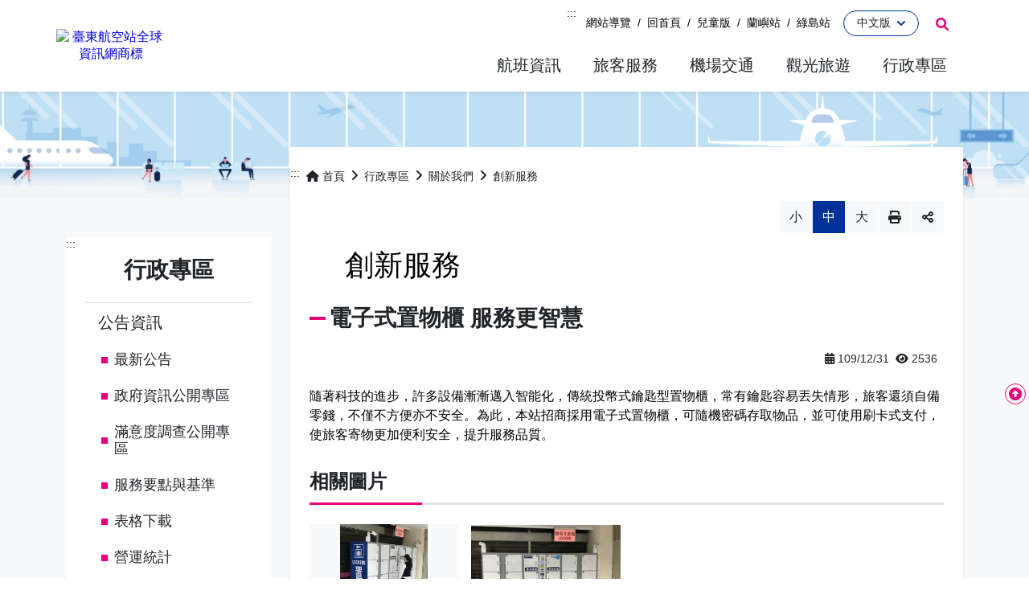

--- FILE ---
content_type: text/html; charset=utf-8
request_url: https://www.tta.gov.tw/Announcement/C000019?ID=36dd4e39-247d-4882-9aea-4ed10c78a99c&PageIndex=1&PageType=1
body_size: 81695
content:

<!DOCTYPE html>
<html lang="zh-Hant-TW" class="no-js">
<head>
    <meta charset="utf-8">
    <meta name="viewport" content="width=device-width, initial-scale=1">
    <meta name="apple-mobile-web-app-status-bar-style" content="black-translucent" />
    <meta name="format-detection" content="telephone=no" />
    <meta name="format-detection" content="email=no" />
    <meta http-equiv="X-UA-Compatible" content="IE=edge" />


        <meta property="og:title" content="創新服務" />
        <meta property="og:description" content="創新服務" />
        <meta property="og:image" content="/images/header-logo.svg" />
    <meta name="DC.Title" content="創新服務" />
    <meta name="DC.Creator" content="臺東航空站全球資訊網" />
    <meta name="DC.Subject" content="創新服務" />
    <meta name="DC.Description" content="" />
    <meta name="DC.Contributor" content="" />
    <meta name="DC.Type" content="系統頁" />
    <meta name="DC.Format" content="" />
    <meta name="DC.Source" content="" />
    <meta name="DC.Language" content="1028" />
    <meta name="DC.Coverage.t.max" content="9999-12-31" />
    <meta name="DC.Coverage.t.min" />
    <meta name="DC.Publisher" content="臺東航空站" />
    <meta name="DC.Date" />
    <meta name="DC.Identifier" content="2.16.886.101.20003.20008.20003.20005" />
    <meta name="DC.Relation" content="" />
    <meta name="DC.Rights" content="臺東航空站" />
    <meta name="Category.Theme" />
    <meta name="Category.Cake" />
    <meta name="Category.Service" />
    <meta name="Keywords" content="" />


    
    <meta property="og:title" content="電子式置物櫃 服務更智慧" /><meta property="og:image" content="https://www.tta.gov.tw/UploadPlugin?file=rwsPY9i%2FZnBoSJetRJ68kLYkSTRqMlAq0rJScvYc%2B26CtF%2BhcbLLYKnW8wity34heTtO2VfF67OxW5bTFOdQiQ%3D%3D" /><meta property="og:description" content="電子式置物櫃 服務更智慧" />
    <title>創新服務 - 臺東航空站全球資訊網</title>
    <link rel="icon" type="image/svg" sizes="32x32" href="images/favicon-32x32.svg">
                <link rel="stylesheet" href="/css/main.min.css">
                <link rel="stylesheet" href="/css/kf-components.min.css">
                <link rel="stylesheet" href="/css/custom.min.css">
                <script type="text/javascript" src="/scripts/lib/modernizr-custom.min.js"></script>
                <script type="text/javascript" src="/scripts/lib/jquery_kf.js"></script>
    
    <link rel="stylesheet" href="/Scripts/KFMagnificPopup/magnific-popup.css">
</head>
<body>
    <div id="skipMain">
        <a class="skip-main" href="#tabC" title="跳到主要內容">
            跳到主要內容
        </a>
    </div>
    <noscript>
        <p class="text-center">『您的瀏覽器不支援JavaScript功能，若網頁功能無法正常使用時，請開啟瀏覽器JavaScript狀態』</p>
    </noscript>


<!-- 跑馬燈 -->
<!-- 相關連結 -->


    <header class="header-row">
        <div class="container d-flex">

<h1 class="header-logo text-center">
    <a title="回首頁" href="/">
        
        <img alt="臺東航空站全球資訊網商標" src="/images/header-logo.svg" />
    </a>
</h1>


<div class="header-nav">
    <div class="topNav-row align-items-center">
        <a id="tabU" href="javascript:void(0);" title="上方導覽連結區" accesskey="U">:::</a>
        <a href="/SiteMap" class="col-auto">網站導覽</a>
        <a href="/" class="col-auto">回首頁</a>
                <a href="/Child" class="col-auto" target="_blank" title="(另開新視窗)">兒童版</a>
                <a href="/Lanyu" class="col-auto" target="_blank" title="(另開新視窗)">蘭嶼站</a>
                <a href="/Green" class="col-auto" target="_blank" title="(另開新視窗)">綠島站</a>
    </div>
        <div id="nav_lang" class="nav_lang_wrap">
            <a class="nav_lang_parent" href="#" title="語言版本">
                <span>中文版</span>
            </a>
            <ul class="nav_lang">
                                    <li><a href="/English" target="_blank" lang="en-US" title="(另開新視窗)">English</a></li>
                                    <li><a href="/Japan" target="_blank" lang="ja-JP" title="(另開新視窗)">日本語</a></li>
            </ul>
        </div>
</div>
        </div>
    </header>
    <!-- search -->

<div id="divHotKeySearchForm" class="header-search">
    <div class="search-content">
        <a class="search-parent" href="#Search" title="展開搜尋">
            <i class="fas fa-search"></i>
            <span class="sr-only">展開搜尋</span>
        </a>
        <form class="search-inner" action="/Search" method="post">
            <input name="__RequestVerificationToken" type="hidden" value="xu5E09gD5ALMgePBBZeU_3hZYIgw2-nCPsSPXEcbiPeajJW5eeMG541WJFb8wcxoj_fga3Kfblb3Laoi5DxtgrCVpYZ6nOQzyLUBAPedrGk1" />
            <div class="container">
                <label class="sr-only" for="tbTopSearch">全站搜尋</label>
                <div class="d-flex col-md-7 px-0">
                    <input class="search-txt" name="q" type="text" title="搜尋字詞" placeholder="全站搜尋" id="tbTopSearch" />
                    <input id="HotKeySearchButton" class="search-btn btn" type="submit" name="checkb" value="搜尋" />
                </div>
                <div class="search-keywords col-md-7">
                    <i>熱門關鍵字：</i>
                    <ul>
                                <li>
                                    <a class="badge bg-primary" href="/Search?q=%E8%88%AA%E7%AB%99%E6%9C%8D%E5%8B%99">航站服務</a>
                                </li>
                                <li>
                                    <a class="badge bg-primary" href="/Search?q=%E8%87%BA%E6%9D%B1%E6%99%AF%E9%BB%9E%E6%8E%A8%E8%96%A6">臺東景點推薦</a>
                                </li>
                                <li>
                                    <a class="badge bg-primary" href="/Search?q=%E5%8D%B3%E6%99%82%E8%88%AA%E7%8F%AD%E8%B3%87%E8%A8%8A">即時航班資訊</a>
                                </li>
                    </ul>
                </div>
                <a class="search-close" href="javascript:void(0);" title="關閉搜尋功能">關閉搜尋</a>
            </div>
        </form>
    </div>
    <noscript>
        <div class="container">
            您的瀏覽器不支援此script語法，請點選
            <a id="aSearchLink" title="前往搜尋頁面_開啓新視窗" target="_blank" href="/Search">搜尋</a>使用搜尋功能。
        </div>
    </noscript>
</div>



    <!-- MegaMenu -->
    <div class="megamenu">
        <!-- mobile-menu -->
        <div id="mobile-nav-wrap">
            <a class="mobile-nav-link" href="#" title="選單按鈕">Menu</a>
            <nav id="mobile-nav" class="mobile-nav" aria-label="行動版選單">

<ul>
                <li class="has-submenu">
                        <a href="/Folder/FlightInformation">航班資訊</a>
                                            <ul class="sub-menu">
                                    <li class="has-submenu">
                                            <a href=" /flight/daily ">即時航班資訊</a>

                                    </li>
                                    <li class="has-submenu">
                                            <a href="/flight/period">定期航班資訊</a>

                                    </li>
                                    <li class="has-submenu">
                                            <a href="/StaticPage/AirfareandReservation">訂位資訊</a>

                                    </li>
                                    <li class="has-submenu">
                                            <a href="https://www.cwa.gov.tw/V8/C/L/Airport/Airport.html?PID=Q005" target="_blank" title="即時氣象資訊(另開新視窗)">即時氣象資訊</a>

                                    </li>
                                    <li class="has-submenu">
                                            <a href="/Folder/InternationalFlights">國際包機專區</a>

                                            <ul class="third-menu">
                                                            <li><a href="/Folder/Notice">旅客注意事項</a></li>
                                            </ul>
                                    </li>
                        </ul>
                </li>
                <li class="has-submenu">
                        <a href="/Folder/Service">旅客服務</a>
                                            <ul class="sub-menu">
                                    <li class="has-submenu">
                                            <a href="/StaticPage/FloorPlan">航站平面圖</a>

                                    </li>
                                    <li class="has-submenu">
                                            <a href="/StaticPage/LiveStreaming">航廈動態直播</a>

                                    </li>
                                    <li class="has-submenu">
                                            <a href="/FileList/C000016">搭機須知</a>

                                    </li>
                                    <li class="has-submenu">
                                            <a href="/Folder/ServiceContent">航站服務</a>

                                            <ul class="third-menu">
                                                            <li><a href="/StaticPage/InformationDesk">服務台</a></li>
                                                            <li><a href="/StaticPage/DiningandArt">餐飲藝品</a></li>
                                                            <li><a href="/StaticPage/Accessibility">無障礙服務</a></li>
                                                            <li><a href="/StaticPage/Telecommunications">電信服務</a></li>
                                                            <li><a href="/StaticPage/Others">其他服務</a></li>
                                            </ul>
                                    </li>
                                    <li class="has-submenu">
                                            <a href="/FAQ/C000017">問題Q&amp;A</a>

                                    </li>
                                    <li class="has-submenu">
                                            <a href="/LostAndFound/C000014">失物招領</a>

                                    </li>
                        </ul>
                </li>
                <li class="has-submenu">
                        <a href="/Folder/Transportation">機場交通</a>
                                            <ul class="sub-menu">
                                    <li class="has-submenu">
                                            <a href="/StaticPage/Traffic">聯外交通</a>

                                    </li>
                                    <li class="has-submenu">
                                            <a href="/StaticPage/Parking">停車資訊</a>

                                    </li>
                        </ul>
                </li>
                <li class="has-submenu">
                        <a href="/Folder/Tourist">觀光旅遊</a>
                                            <ul class="sub-menu">
                                    <li class="has-submenu">
                                            <a href="/ScenicSpot/C000010">臺東旅遊景點推薦</a>

                                    </li>
                                    <li class="has-submenu">
                                            <a href="/Folder/Tour">主題之旅</a>

                                            <ul class="third-menu">
                                                            <li><a href="/StaticPage/Bicycle">單車之旅</a></li>
                                                            <li><a href="/StaticPage/HotSprings">溫泉之旅</a></li>
                                                            <li><a href="https://balloontaiwan.taitung.gov.tw/zh-tw" target="_blank" title="臺灣國際熱氣球嘉年華(另開新視窗)">臺灣國際熱氣球嘉年華</a></li>
                                                            <li><a href="/StaticPage/AirTour">安捷航空-空中導覽</a></li>
                                                            <li><a href="https://tour.taitung.gov.tw/zh-tw/event-calendar/2022" target="_blank" title="觀光行事曆(另開新視窗)">觀光行事曆</a></li>
                                            </ul>
                                    </li>
                                    <li class="has-submenu">
                                            <a href="https://tour.taitung.gov.tw/zh-tw/tour" target="_blank" title="精選遊程(另開新視窗)">精選遊程</a>

                                    </li>
                        </ul>
                </li>
                <li class="has-submenu">
                        <a href="/Folder/Administrative">行政專區</a>
                                            <ul class="sub-menu">
                                    <li class="has-submenu">
                                            <a href="/Folder/Announcement">公告資訊</a>

                                            <ul class="third-menu">
                                                            <li><a href="/Announcement/C000005">最新公告</a></li>
                                                            <li><a href="/FileList/C000021">政府資訊公開專區</a></li>
                                                            <li><a href="/FileList/C000022">滿意度調查公開專區</a></li>
                                                            <li><a href="/FileList/C000023">服務要點與基準</a></li>
                                                            <li><a href="/FileList/C000027">表格下載</a></li>
                                                            <li><a href="/StatisticData/C000013">營運統計</a></li>
                                                            <li><a href="/OfficialDocument/C000015">公文附件下載區</a></li>
                                                            <li><a href="/FileList/C000039">檔案應用專區</a></li>
                                            </ul>
                                    </li>
                                    <li class="has-submenu">
                                            <a href="/Folder/AboutUs">關於我們</a>

                                            <ul class="third-menu">
                                                            <li><a href="/Folder/AirportInfo">航站簡介</a></li>
                                                            <li><a href="/Folder/CitizenServices">為民服務專區</a></li>
                                                            <li><a href="/Folder/Prospect">目標與展望</a></li>
                                                            <li><a href="/Album/C000018">航站照片</a></li>
                                                            <li><a href="/Announcement/C000019">創新服務</a></li>
                                                            <li><a href="/Folder/Media">航站影音</a></li>
                                                            <li><a href="/ActivityRegistration/C000035">航站活動</a></li>
                                            </ul>
                                    </li>
                                    <li class="has-submenu">
                                            <a href="/Folder/Safety">飛航安全及航務管理</a>

                                            <ul class="third-menu">
                                                            <li><a href="/FileList/C000031">飛航安全規定</a></li>
                                                            <li><a href="/ActivityRegistration/C000032">飛航安全宣導活動</a></li>
                                                            <li><a href="/FileList/C000025">噪音補償金</a></li>
                                                            <li><a href="/FileList/C000026">回饋金</a></li>
                                                            <li><a href="/FileList/C000028">安全管理系統專區</a></li>
                                                            <li><a href="/FileList/C000029">航務管理</a></li>
                                                            <li><a href="/FileList/C000030">空側作業程序</a></li>
                                                            <li><a href="/Album/C000036">飛安宣導活動花絮</a></li>
                                            </ul>
                                    </li>
                                    <li class="has-submenu">
                                            <a href="/Folder/ContactUs">意見交流及申請</a>

                                            <ul class="third-menu">
                                                            <li><a href="/StaticPage/ProgramDescription">陳情案件處理程序</a></li>
                                                            <li><a href="/ServiceMail/C000033">主任信箱</a></li>
                                                            <li><a href="/Examine/C000034">線上意見調查</a></li>
                                                            <li><a href="/Application/C000012">人民申請事項</a></li>
                                            </ul>
                                    </li>
                                    <li class="has-submenu">
                                            <a href="/Folder/PersonnelEth">人事政風園地</a>

                                            <ul class="third-menu">
                                                            <li><a href="/FileList/C000037">人事業務</a></li>
                                                            <li><a href="/FileList/C000038">政風園地</a></li>
                                                            <li><a href="/FileList/C000024">性別平等專區</a></li>
                                            </ul>
                                    </li>
                        </ul>
                </li>
</ul>



<div class="menu-topnav">
    <a href="/SiteMap" title="網站導覽" class="col-12 m-1 btn btn-dark"><i class="pe-3 fas fa-sitemap" aria-hidden="true"></i><span>網站導覽</span></a>
        <a href="/Lanyu" title="蘭嶼站" class="btn btn-dark"><span>蘭嶼站</span></a>
        <a href="/Green" title="綠島站" class="btn btn-dark"><span>綠島站</span></a>
        <a href="/Child" title="兒童版" class="btn btn-dark"><span>兒童版</span></a>
        <a href="/" title="中文版" class="btn btn-dark"><span class="en">中文版</span></a>
        <a href="/English" title="English" class="btn btn-dark"><span class="en">English</span></a>
        <a href="/Japan" title="日本語" class="btn btn-dark"><span>日本語</span></a>
</div>
            </nav>
        </div>
        <!-- desktop menu -->
        <div id="main-nav-wrap">
            <div class="container">
                <div class="nav-content">

<ul id="primary-nav" data-function="nav_control">
    <!-- nav-item -->
                <li class="nav-item nav-fulltxt">
                        <a class="dropdown-toggle nav-tab" id=5df883c5-2c40-479d-8331-a8d7184adc90 data-bs-toggle=dropdown aria-expanded=false href="/Folder/FlightInformation" role="button" title="航班資訊">
                            <span>航班資訊</span>
                        </a>
                    
                        <div class="dropdowns dropdown-menu" aria-labelledby="5df883c5-2c40-479d-8331-a8d7184adc90">
                            <div class="container">
                                <div class="secondary-title">
                                    <div class="fs-3">航班資訊</div>
                                    <div class="kf-img obj-img-cover">
                                        <figure class="ratio ratio-4x3 ">
                                            <img src="/images/default-x.jpg" alt="航班資訊" />
                                        </figure>
                                    </div>
                                </div>
                                <div class="secondary-nav">
                                            <div class="sec-item">
                                                <div class="sec-tit fs-5">
                                                        <a href=" /flight/daily " title="即時航班資訊">
                                                            <div class="kf-img obj-img-cover">
                                                                <figure class="ratio ratio-4x3 ">
                                                                    <img src="/images/default-x.jpg" alt="航班資訊" />
                                                                </figure>
                                                            </div>
                                                            <span>即時航班資訊</span>
                                                        </a>
                                                </div>
                                                <ul class="third-item">
                                                </ul>
                                            </div>
                                            <div class="sec-item">
                                                <div class="sec-tit fs-5">
                                                        <a href="/flight/period" title="定期航班資訊">
                                                            <div class="kf-img obj-img-cover">
                                                                <figure class="ratio ratio-4x3 ">
                                                                    <img src="/images/default-x.jpg" alt="航班資訊" />
                                                                </figure>
                                                            </div>
                                                            <span>定期航班資訊</span>
                                                        </a>
                                                </div>
                                                <ul class="third-item">
                                                </ul>
                                            </div>
                                            <div class="sec-item">
                                                <div class="sec-tit fs-5">
                                                        <a href="/StaticPage/AirfareandReservation" title="訂位資訊">
                                                            <div class="kf-img obj-img-cover">
                                                                <figure class="ratio ratio-4x3 ">
                                                                    <img src="/images/default-x.jpg" alt="航班資訊" />
                                                                </figure>
                                                            </div>
                                                            <span>訂位資訊</span>
                                                        </a>
                                                </div>
                                                <ul class="third-item">
                                                </ul>
                                            </div>
                                            <div class="sec-item">
                                                <div class="sec-tit fs-5">
                                                        <a href="https://www.cwa.gov.tw/V8/C/L/Airport/Airport.html?PID=Q005" target="_blank" title="即時氣象資訊(另開新視窗)">
                                                            <div class="kf-img obj-img-cover">
                                                                <figure class="ratio ratio-4x3 ">
                                                                    <img src="/images/default-x.jpg" alt="航班資訊" />
                                                                </figure>
                                                            </div>
                                                            <span>即時氣象資訊</span>
                                                        </a>
                                                </div>
                                                <ul class="third-item">
                                                </ul>
                                            </div>
                                            <div class="sec-item">
                                                <div class="sec-tit fs-5">
                                                        <a href="/Folder/InternationalFlights" title="國際包機專區">
                                                            <div class="kf-img obj-img-cover">
                                                                <figure class="ratio ratio-4x3 ">
                                                                    <img src="/images/default-x.jpg" alt="航班資訊" />
                                                                </figure>
                                                            </div>
                                                            <span>國際包機專區</span>
                                                        </a>
                                                </div>
                                                <ul class="third-item">
                                                                <li><a href="/Folder/Notice">旅客注意事項</a></li>
                                                </ul>
                                            </div>
                                </div>
                            </div>
                        </div>
                </li>
                <li class="nav-item nav-fulltxt">
                        <a class="dropdown-toggle nav-tab" id=9fc7d285-dbec-4596-86b2-02476927c2e0 data-bs-toggle=dropdown aria-expanded=false href="/Folder/Service" role="button" title="旅客服務">
                            <span>旅客服務</span>
                        </a>
                    
                        <div class="dropdowns dropdown-menu" aria-labelledby="9fc7d285-dbec-4596-86b2-02476927c2e0">
                            <div class="container">
                                <div class="secondary-title">
                                    <div class="fs-3">旅客服務</div>
                                    <div class="kf-img obj-img-cover">
                                        <figure class="ratio ratio-4x3 ">
                                            <img src="/images/default-x.jpg" alt="旅客服務" />
                                        </figure>
                                    </div>
                                </div>
                                <div class="secondary-nav">
                                            <div class="sec-item">
                                                <div class="sec-tit fs-5">
                                                        <a href="/StaticPage/FloorPlan" title="航站平面圖">
                                                            <div class="kf-img obj-img-cover">
                                                                <figure class="ratio ratio-4x3 ">
                                                                    <img src="/images/default-x.jpg" alt="旅客服務" />
                                                                </figure>
                                                            </div>
                                                            <span>航站平面圖</span>
                                                        </a>
                                                </div>
                                                <ul class="third-item">
                                                </ul>
                                            </div>
                                            <div class="sec-item">
                                                <div class="sec-tit fs-5">
                                                        <a href="/StaticPage/LiveStreaming" title="航廈動態直播">
                                                            <div class="kf-img obj-img-cover">
                                                                <figure class="ratio ratio-4x3 ">
                                                                    <img src="/images/default-x.jpg" alt="旅客服務" />
                                                                </figure>
                                                            </div>
                                                            <span>航廈動態直播</span>
                                                        </a>
                                                </div>
                                                <ul class="third-item">
                                                </ul>
                                            </div>
                                            <div class="sec-item">
                                                <div class="sec-tit fs-5">
                                                        <a href="/FileList/C000016" title="搭機須知">
                                                            <div class="kf-img obj-img-cover">
                                                                <figure class="ratio ratio-4x3 ">
                                                                    <img src="/images/default-x.jpg" alt="旅客服務" />
                                                                </figure>
                                                            </div>
                                                            <span>搭機須知</span>
                                                        </a>
                                                </div>
                                                <ul class="third-item">
                                                </ul>
                                            </div>
                                            <div class="sec-item">
                                                <div class="sec-tit fs-5">
                                                        <a href="/Folder/ServiceContent" title="航站服務">
                                                            <div class="kf-img obj-img-cover">
                                                                <figure class="ratio ratio-4x3 ">
                                                                    <img src="/images/default-x.jpg" alt="旅客服務" />
                                                                </figure>
                                                            </div>
                                                            <span>航站服務</span>
                                                        </a>
                                                </div>
                                                <ul class="third-item">
                                                                <li><a href="/StaticPage/InformationDesk">服務台</a></li>
                                                                <li><a href="/StaticPage/DiningandArt">餐飲藝品</a></li>
                                                                <li><a href="/StaticPage/Accessibility">無障礙服務</a></li>
                                                                <li><a href="/StaticPage/Telecommunications">電信服務</a></li>
                                                                <li><a href="/StaticPage/Others">其他服務</a></li>
                                                </ul>
                                            </div>
                                            <div class="sec-item">
                                                <div class="sec-tit fs-5">
                                                        <a href="/FAQ/C000017" title="問題Q&amp;A">
                                                            <div class="kf-img obj-img-cover">
                                                                <figure class="ratio ratio-4x3 ">
                                                                    <img src="/images/default-x.jpg" alt="旅客服務" />
                                                                </figure>
                                                            </div>
                                                            <span>問題Q&amp;A</span>
                                                        </a>
                                                </div>
                                                <ul class="third-item">
                                                </ul>
                                            </div>
                                            <div class="sec-item">
                                                <div class="sec-tit fs-5">
                                                        <a href="/LostAndFound/C000014" title="失物招領">
                                                            <div class="kf-img obj-img-cover">
                                                                <figure class="ratio ratio-4x3 ">
                                                                    <img src="/images/default-x.jpg" alt="旅客服務" />
                                                                </figure>
                                                            </div>
                                                            <span>失物招領</span>
                                                        </a>
                                                </div>
                                                <ul class="third-item">
                                                </ul>
                                            </div>
                                </div>
                            </div>
                        </div>
                </li>
                <li class="nav-item nav-fulltxt">
                        <a class="dropdown-toggle nav-tab" id=28c80d72-48ee-431b-bd14-e1ce8cf53a19 data-bs-toggle=dropdown aria-expanded=false href="/Folder/Transportation" role="button" title="機場交通">
                            <span>機場交通</span>
                        </a>
                    
                        <div class="dropdowns dropdown-menu" aria-labelledby="28c80d72-48ee-431b-bd14-e1ce8cf53a19">
                            <div class="container">
                                <div class="secondary-title">
                                    <div class="fs-3">機場交通</div>
                                    <div class="kf-img obj-img-cover">
                                        <figure class="ratio ratio-4x3 ">
                                            <img src="/images/default-x.jpg" alt="機場交通" />
                                        </figure>
                                    </div>
                                </div>
                                <div class="secondary-nav">
                                            <div class="sec-item">
                                                <div class="sec-tit fs-5">
                                                        <a href="/StaticPage/Traffic" title="聯外交通">
                                                            <div class="kf-img obj-img-cover">
                                                                <figure class="ratio ratio-4x3 ">
                                                                    <img src="/images/default-x.jpg" alt="機場交通" />
                                                                </figure>
                                                            </div>
                                                            <span>聯外交通</span>
                                                        </a>
                                                </div>
                                                <ul class="third-item">
                                                </ul>
                                            </div>
                                            <div class="sec-item">
                                                <div class="sec-tit fs-5">
                                                        <a href="/StaticPage/Parking" title="停車資訊">
                                                            <div class="kf-img obj-img-cover">
                                                                <figure class="ratio ratio-4x3 ">
                                                                    <img src="/images/default-x.jpg" alt="機場交通" />
                                                                </figure>
                                                            </div>
                                                            <span>停車資訊</span>
                                                        </a>
                                                </div>
                                                <ul class="third-item">
                                                </ul>
                                            </div>
                                </div>
                            </div>
                        </div>
                </li>
                <li class="nav-item nav-fulltxt">
                        <a class="dropdown-toggle nav-tab" id=ab7adcff-5207-431d-9de9-e5da44dd3054 data-bs-toggle=dropdown aria-expanded=false href="/Folder/Tourist" role="button" title="觀光旅遊">
                            <span>觀光旅遊</span>
                        </a>
                    
                        <div class="dropdowns dropdown-menu" aria-labelledby="ab7adcff-5207-431d-9de9-e5da44dd3054">
                            <div class="container">
                                <div class="secondary-title">
                                    <div class="fs-3">觀光旅遊</div>
                                    <div class="kf-img obj-img-cover">
                                        <figure class="ratio ratio-4x3 ">
                                            <img src="/images/default-x.jpg" alt="觀光旅遊" />
                                        </figure>
                                    </div>
                                </div>
                                <div class="secondary-nav">
                                            <div class="sec-item">
                                                <div class="sec-tit fs-5">
                                                        <a href="/ScenicSpot/C000010" title="臺東旅遊景點推薦">
                                                            <div class="kf-img obj-img-cover">
                                                                <figure class="ratio ratio-4x3 ">
                                                                    <img src="/images/default-x.jpg" alt="觀光旅遊" />
                                                                </figure>
                                                            </div>
                                                            <span>臺東旅遊景點推薦</span>
                                                        </a>
                                                </div>
                                                <ul class="third-item">
                                                </ul>
                                            </div>
                                            <div class="sec-item">
                                                <div class="sec-tit fs-5">
                                                        <a href="/Folder/Tour" title="主題之旅">
                                                            <div class="kf-img obj-img-cover">
                                                                <figure class="ratio ratio-4x3 ">
                                                                    <img src="/images/default-x.jpg" alt="觀光旅遊" />
                                                                </figure>
                                                            </div>
                                                            <span>主題之旅</span>
                                                        </a>
                                                </div>
                                                <ul class="third-item">
                                                                <li><a href="/StaticPage/Bicycle">單車之旅</a></li>
                                                                <li><a href="/StaticPage/HotSprings">溫泉之旅</a></li>
                                                                <li><a href="https://balloontaiwan.taitung.gov.tw/zh-tw" target="_blank" title="臺灣國際熱氣球嘉年華(另開新視窗)">臺灣國際熱氣球嘉年華</a></li>
                                                                <li><a href="/StaticPage/AirTour">安捷航空-空中導覽</a></li>
                                                                <li><a href="https://tour.taitung.gov.tw/zh-tw/event-calendar/2022" target="_blank" title="觀光行事曆(另開新視窗)">觀光行事曆</a></li>
                                                </ul>
                                            </div>
                                            <div class="sec-item">
                                                <div class="sec-tit fs-5">
                                                        <a href="https://tour.taitung.gov.tw/zh-tw/tour" target="_blank" title="精選遊程(另開新視窗)">
                                                            <div class="kf-img obj-img-cover">
                                                                <figure class="ratio ratio-4x3 ">
                                                                    <img src="/images/default-x.jpg" alt="觀光旅遊" />
                                                                </figure>
                                                            </div>
                                                            <span>精選遊程</span>
                                                        </a>
                                                </div>
                                                <ul class="third-item">
                                                </ul>
                                            </div>
                                </div>
                            </div>
                        </div>
                </li>
                <li class="nav-item nav-fulltxt">
                        <a class="dropdown-toggle nav-tab" id=a8af9479-c7d5-4607-9a25-dddbfb8ac914 data-bs-toggle=dropdown aria-expanded=false href="/Folder/Administrative" role="button" title="行政專區">
                            <span>行政專區</span>
                        </a>
                    
                        <div class="dropdowns dropdown-menu" aria-labelledby="a8af9479-c7d5-4607-9a25-dddbfb8ac914">
                            <div class="container">
                                <div class="secondary-title">
                                    <div class="fs-3">行政專區</div>
                                    <div class="kf-img obj-img-cover">
                                        <figure class="ratio ratio-4x3 ">
                                            <img src="/images/default-x.jpg" alt="行政專區" />
                                        </figure>
                                    </div>
                                </div>
                                <div class="secondary-nav">
                                            <div class="sec-item">
                                                <div class="sec-tit fs-5">
                                                        <a href="/Folder/Announcement" title="公告資訊">
                                                            <div class="kf-img obj-img-cover">
                                                                <figure class="ratio ratio-4x3 ">
                                                                    <img src="/images/default-x.jpg" alt="行政專區" />
                                                                </figure>
                                                            </div>
                                                            <span>公告資訊</span>
                                                        </a>
                                                </div>
                                                <ul class="third-item">
                                                                <li><a href="/Announcement/C000005">最新公告</a></li>
                                                                <li><a href="/FileList/C000021">政府資訊公開專區</a></li>
                                                                <li><a href="/FileList/C000022">滿意度調查公開專區</a></li>
                                                                <li><a href="/FileList/C000023">服務要點與基準</a></li>
                                                                <li><a href="/FileList/C000027">表格下載</a></li>
                                                                <li><a href="/StatisticData/C000013">營運統計</a></li>
                                                                <li><a href="/OfficialDocument/C000015">公文附件下載區</a></li>
                                                                <li><a href="/FileList/C000039">檔案應用專區</a></li>
                                                </ul>
                                            </div>
                                            <div class="sec-item">
                                                <div class="sec-tit fs-5">
                                                        <a href="/Folder/AboutUs" title="關於我們">
                                                            <div class="kf-img obj-img-cover">
                                                                <figure class="ratio ratio-4x3 ">
                                                                    <img src="/images/default-x.jpg" alt="行政專區" />
                                                                </figure>
                                                            </div>
                                                            <span>關於我們</span>
                                                        </a>
                                                </div>
                                                <ul class="third-item">
                                                                <li><a href="/Folder/AirportInfo">航站簡介</a></li>
                                                                <li><a href="/Folder/CitizenServices">為民服務專區</a></li>
                                                                <li><a href="/Folder/Prospect">目標與展望</a></li>
                                                                <li><a href="/Album/C000018">航站照片</a></li>
                                                                <li><a href="/Announcement/C000019">創新服務</a></li>
                                                                <li><a href="/Folder/Media">航站影音</a></li>
                                                                <li><a href="/ActivityRegistration/C000035">航站活動</a></li>
                                                </ul>
                                            </div>
                                            <div class="sec-item">
                                                <div class="sec-tit fs-5">
                                                        <a href="/Folder/Safety" title="飛航安全及航務管理">
                                                            <div class="kf-img obj-img-cover">
                                                                <figure class="ratio ratio-4x3 ">
                                                                    <img src="/images/default-x.jpg" alt="行政專區" />
                                                                </figure>
                                                            </div>
                                                            <span>飛航安全及航務管理</span>
                                                        </a>
                                                </div>
                                                <ul class="third-item">
                                                                <li><a href="/FileList/C000031">飛航安全規定</a></li>
                                                                <li><a href="/ActivityRegistration/C000032">飛航安全宣導活動</a></li>
                                                                <li><a href="/FileList/C000025">噪音補償金</a></li>
                                                                <li><a href="/FileList/C000026">回饋金</a></li>
                                                                <li><a href="/FileList/C000028">安全管理系統專區</a></li>
                                                                <li><a href="/FileList/C000029">航務管理</a></li>
                                                                <li><a href="/FileList/C000030">空側作業程序</a></li>
                                                                <li><a href="/Album/C000036">飛安宣導活動花絮</a></li>
                                                </ul>
                                            </div>
                                            <div class="sec-item">
                                                <div class="sec-tit fs-5">
                                                        <a href="/Folder/ContactUs" title="意見交流及申請">
                                                            <div class="kf-img obj-img-cover">
                                                                <figure class="ratio ratio-4x3 ">
                                                                    <img src="/images/default-x.jpg" alt="行政專區" />
                                                                </figure>
                                                            </div>
                                                            <span>意見交流及申請</span>
                                                        </a>
                                                </div>
                                                <ul class="third-item">
                                                                <li><a href="/StaticPage/ProgramDescription">陳情案件處理程序</a></li>
                                                                <li><a href="/ServiceMail/C000033">主任信箱</a></li>
                                                                <li><a href="/Examine/C000034">線上意見調查</a></li>
                                                                <li><a href="/Application/C000012">人民申請事項</a></li>
                                                </ul>
                                            </div>
                                            <div class="sec-item">
                                                <div class="sec-tit fs-5">
                                                        <a href="/Folder/PersonnelEth" title="人事政風園地">
                                                            <div class="kf-img obj-img-cover">
                                                                <figure class="ratio ratio-4x3 ">
                                                                    <img src="/images/default-x.jpg" alt="行政專區" />
                                                                </figure>
                                                            </div>
                                                            <span>人事政風園地</span>
                                                        </a>
                                                </div>
                                                <ul class="third-item">
                                                                <li><a href="/FileList/C000037">人事業務</a></li>
                                                                <li><a href="/FileList/C000038">政風園地</a></li>
                                                                <li><a href="/FileList/C000024">性別平等專區</a></li>
                                                </ul>
                                            </div>
                                </div>
                            </div>
                        </div>
                </li>
</ul>
                </div>
            </div>
        </div>
    </div>
    <!-- ContentsWrap -->
    <div class="contents_wrap">
        <!-- 有視覺的主版，增加contents_banner，統一圖片請使用CSS增加背景圖，如需要可依照功能變換請使用img -->
        <div class="contents_banner" aria-hidden="true">
            <img src="/images/mainBanner-classic.webp" alt="" />
        </div>
        <div class="container">
            <div class="contents_inner">
                <!-- SideMenu -->
                <div class="side_wrap">
                    <a id="tabL" href="#tabL" title="左方連結區" accesskey="L">:::</a>

<div class="side_inner">
    <div class="side_tit" id="sideMenu">行政專區</div>
    <nav class="sidenav" aria-label="sideMenu">
        <!-- 基本款-側邊選單 -->
        <ul class="sidenav_u1">
                        <li>
                                <a href="/Folder/Announcement" >公告資訊</a>

                                <ul class="sidenav_u2">
                                            <li>
                                                    <a href="/Announcement/C000005" >最新公告</a>
                                            </li>
                                            <li>
                                                    <a href="/FileList/C000021" >政府資訊公開專區</a>
                                            </li>
                                            <li>
                                                    <a href="/FileList/C000022" >滿意度調查公開專區</a>
                                            </li>
                                            <li>
                                                    <a href="/FileList/C000023" >服務要點與基準</a>
                                            </li>
                                            <li>
                                                    <a href="/FileList/C000027" >表格下載</a>
                                            </li>
                                            <li>
                                                    <a href="/StatisticData/C000013" >營運統計</a>
                                            </li>
                                            <li>
                                                    <a href="/OfficialDocument/C000015" >公文附件下載區</a>
                                            </li>
                                            <li>
                                                    <a href="/FileList/C000039" >檔案應用專區</a>
                                            </li>
                                </ul>
                        </li>
                        <li>
                                <a href="/Folder/AboutUs" >關於我們</a>

                                <ul class="sidenav_u2">
                                            <li>
                                                    <a href="/Folder/AirportInfo" >航站簡介</a>
                                            </li>
                                            <li>
                                                    <a href="/Folder/CitizenServices" >為民服務專區</a>
                                            </li>
                                            <li>
                                                    <a href="/Folder/Prospect" >目標與展望</a>
                                            </li>
                                            <li>
                                                    <a href="/Album/C000018" >航站照片</a>
                                            </li>
                                            <li>
                                                    <a href="/Announcement/C000019" class=active>創新服務</a>
                                            </li>
                                            <li>
                                                    <a href="/Folder/Media" >航站影音</a>
                                            </li>
                                            <li>
                                                    <a href="/ActivityRegistration/C000035" >航站活動</a>
                                            </li>
                                </ul>
                        </li>
                        <li>
                                <a href="/Folder/Safety" >飛航安全及航務管理</a>

                                <ul class="sidenav_u2">
                                            <li>
                                                    <a href="/FileList/C000031" >飛航安全規定</a>
                                            </li>
                                            <li>
                                                    <a href="/ActivityRegistration/C000032" >飛航安全宣導活動</a>
                                            </li>
                                            <li>
                                                    <a href="/FileList/C000025" >噪音補償金</a>
                                            </li>
                                            <li>
                                                    <a href="/FileList/C000026" >回饋金</a>
                                            </li>
                                            <li>
                                                    <a href="/FileList/C000028" >安全管理系統專區</a>
                                            </li>
                                            <li>
                                                    <a href="/FileList/C000029" >航務管理</a>
                                            </li>
                                            <li>
                                                    <a href="/FileList/C000030" >空側作業程序</a>
                                            </li>
                                            <li>
                                                    <a href="/Album/C000036" >飛安宣導活動花絮</a>
                                            </li>
                                </ul>
                        </li>
                        <li>
                                <a href="/Folder/ContactUs" >意見交流及申請</a>

                                <ul class="sidenav_u2">
                                            <li>
                                                    <a href="/StaticPage/ProgramDescription" >陳情案件處理程序</a>
                                            </li>
                                            <li>
                                                    <a href="/ServiceMail/C000033" >主任信箱</a>
                                            </li>
                                            <li>
                                                    <a href="/Examine/C000034" >線上意見調查</a>
                                            </li>
                                            <li>
                                                    <a href="/Application/C000012" >人民申請事項</a>
                                            </li>
                                </ul>
                        </li>
                        <li>
                                <a href="/Folder/PersonnelEth" >人事政風園地</a>

                                <ul class="sidenav_u2">
                                            <li>
                                                    <a href="/FileList/C000037" >人事業務</a>
                                            </li>
                                            <li>
                                                    <a href="/FileList/C000038" >政風園地</a>
                                            </li>
                                            <li>
                                                    <a href="/FileList/C000024" >性別平等專區</a>
                                            </li>
                                </ul>
                        </li>
        </ul>
    </nav>
</div>
                </div>
                <!--main_wrap-->
                <div class="main_wrap">
                    <!--Breadcrumbs-->
                    <div class="breadcrumbs">
                        <a id="tabC" href="javascript:void(0);" title="中央主要內容區" accesskey="C">:::</a>


<ul class="breadcrumbs_u">
    <li><a href=/><i class="fas fa-home"></i>首頁</a></li>
                <li><a href="/Folder/Administrative" >行政專區</a></li>
                <li><a href="/Folder/AboutUs" >關於我們</a></li>
                <li><a href="/Announcement/C000019" aria-current=location>創新服務</a></li>
    </ul>
                    </div>
                    <!-- 收合式 Switcher -->
<div class="contents_function">
    <div class="contents_function_inner">
        <div class="social_skip">
            <a href="#mainbody" id="aSkip" title="略過字型切換，社群分享工具列">略過字型切換，社群分享工具列</a>
        </div>
        <div class="switchertool">
            <a class="switcher sc_font" href="javascript:void(0);" title="小" id="aLinkFontS">小</a>
            <a class="switcher sc_font active" href="javascript:void(0);" title="中" id="aLinkFontM">中</a>
            <a class="switcher sc_font" href="javascript:void(0);" title="大" id="aLinkFontL">大</a>
            <a class="switcher sc_print" href="#printScreen" title="列印" id="printScreen">列印</a>
            <a class="switcher sc_social" href="javascript:void(0);" title="分享">分享</a>
        </div>
        <!--social-links-->
        <div id="divShareLinks" class="social_links">
            <a class="social_links1" href="#" target="_blank" id="aFacebookShareLink" title="facebook(另開新視窗)">facebook</a>
            <a class="social_links2" href="#" target="_blank" id="aTwitterShareLink" title="twitter(另開新視窗)">twitter</a>
            <a class="social_links3" href="#" target="_blank" id="aPlurkShareLink" title="plurk(另開新視窗)">plurk</a>
            <a class="social_links4" href="#" target="_blank" id="aLineShareLink" title="line(另開新視窗)">line</a>
        </div>
    </div>
    <noscript>
        您的瀏覽器似乎不支援JavaScript語法，但沒關係，這裡的JavaScript語法並不會影響到內容的陳述。<br />
        如需要選擇字級大小<br /> IE請利用鍵盤按住Alt鍵 + V → X → (G)最大(L)較大(M)中(S)較小(A)小，來選擇適合您的文字大小<br />
        Chrome、Firefox 瀏覽器則可利用鍵盤 Ctrl + (+)放大(-)縮小來改變字型大小， 列印可使用瀏覽器提供的(Ctrl+P)功能。<br /> 若要分享網頁，您可使用下列連結，再輸入您想要分享的資訊：
        <a href="http://www.facebook.com/" target="_blank" title="facebook(另開新視窗)">facebook</a>
        <a href="http://www.twitter.com/" target="_blank" title="twitter(另開新視窗)">twitter</a>
        <a href="http://www.plurk.com/" target="_blank" title="plurk(另開新視窗)">plurk</a>
        <a href="http://line.me/zh-hant/" target="_blank" title="line(另開新視窗)">line</a>
    </noscript>
</div>
                    <!-- 收合式 Switcher End-->
                    <h2 class="main_tit">創新服務</h2>
                    <!--main_content-->
                    <div id="mainbody" class="main_content">
                        <!--介接主版時，請把下方class="center_body"改為class="main_body"-->
                        <div id="block" class="main_body">
                            
<div class="kf-title kf-det-title fs-3">電子式置物櫃 服務更智慧</div>
<div class="d-flex flex-wrap mx-1 mb-2 justify-content-xl-end align-items-center">
    <div class="col-auto kf-date px-1"><i class="fa fa-calendar-alt" aria-hidden="true"></i><span>109/12/31
</span></div>
    <div class="col-auto kf-ctr px-1"><i class="fa fa-eye" aria-hidden="true"></i><span>2536</span></div>
</div>
<!-- 基本資料 -->
<div class="mt-4 mb-5 kf-det-content">
    <p>隨著科技的進步，許多設備漸漸邁入智能化，傳統投幣式鑰匙型置物櫃，常有鑰匙容易丟失情形，旅客還須自備零錢，不僅不方便亦不安全。為此，本站招商採用電子式置物櫃，可隨機密碼存取物品，並可使用刷卡式支付，使旅客寄物更加便利安全，提升服務品質。</p>

</div>
<!-- 相關圖片 -->

    <div class="my-5">
        <div class="kf-title kf-det-title fs-4 d-block">
            相關圖片
        </div>
        <div class="row g-3 kf_det_gallery">
                <div class="col-12 col-sm-6 col-md-3">
                    <a href="/UploadPlugin?file=rwsPY9i%2FZnBoSJetRJ68kLYkSTRqMlAq0rJScvYc%2B26CtF%2BhcbLLYKnW8wity34heTtO2VfF67OxW5bTFOdQiQ%3D%3D" class="img-item" title="電子式置物櫃 服務更智慧-2.jpg圖片">
                        <figure class="ratio ratio-4x3 obj-img-contain">
                            <img src="/UploadPlugin?file=rwsPY9i%2FZnBoSJetRJ68kLYkSTRqMlAq0rJScvYc%2B26CtF%2BhcbLLYKnW8wity34heTtO2VfF67OxW5bTFOdQiQ%3D%3D&amp;Caption=%E9%9B%BB%E5%AD%90%E5%BC%8F%E7%BD%AE%E7%89%A9%E6%AB%83%20%E6%9C%8D%E5%8B%99%E6%9B%B4%E6%99%BA%E6%85%A7-2" alt="">
                        </figure>
                        <p class="figure-txt">電子式置物櫃 服務更智慧-2</p>
                    </a>
                </div>
                <div class="col-12 col-sm-6 col-md-3">
                    <a href="/UploadPlugin?file=rwsPY9i%2FZnBoSJetRJ68kLYkSTRqMlAq0rJScvYc%2B26CtF%2BhcbLLYKnW8wity34hHV1ceFApDO4YjBosNq75fw%3D%3D" class="img-item" title="電子式置物櫃 服務更智慧-1.jpg圖片">
                        <figure class="ratio ratio-4x3 obj-img-contain">
                            <img src="/UploadPlugin?file=rwsPY9i%2FZnBoSJetRJ68kLYkSTRqMlAq0rJScvYc%2B26CtF%2BhcbLLYKnW8wity34hHV1ceFApDO4YjBosNq75fw%3D%3D&amp;Caption=%E9%9B%BB%E5%AD%90%E5%BC%8F%E7%BD%AE%E7%89%A9%E6%AB%83%20%E6%9C%8D%E5%8B%99%E6%9B%B4%E6%99%BA%E6%85%A7-1" alt="">
                        </figure>
                        <p class="figure-txt">電子式置物櫃 服務更智慧-1</p>
                    </a>
                </div>
        </div>
    </div>






<!-- 相關檔案 -->

<!-- 相關連結 -->


<!-- 延伸閱讀 -->


<!-- QR -->
<div class="my-5 d-none">
    <a href="#" class=" d-inline-block text-dark text-center">
        <img class="mb-2" src="/images/module/QRcode_test.jpg" alt="" />
        <p>QR Code</p>
    </a>
</div>

<div class="d-flex my-5 justify-content-center">
    <a class="btn btn-primary col col-sm-2 mx-1" href="/Announcement/C000019?PageIndex=1" role="button">回列表</a>
</div>

<!-- FB -->




                        </div>

                    </div>
                </div>
            </div>
        </div>
    </div>

    <div class="fat-wrap">
        <div class="fatbtn-bar">
            <a href="javascript:void(0);" class="fatbtn" role="button" title="Open" lang="en">OPEN</a>
        </div>
        <div class="fat-content container">
            <div class="row">
                    <div class="col">
                        <div class="fat-title fs-5">
                            <a href="/Folder/FlightInformation" title=航班資訊 target=_self>航班資訊</a>
                        </div>
                            <ul class="fat-item">
                                    <li>
                                        <a href=" /flight/daily " title=即時航班資訊 target=_self>即時航班資訊</a>
                                    </li>
                                    <li>
                                        <a href="/flight/period" title=定期航班資訊 target=_self>定期航班資訊</a>
                                    </li>
                                    <li>
                                        <a href="/StaticPage/AirfareandReservation" title=訂位資訊 target=_self>訂位資訊</a>
                                    </li>
                                    <li>
                                        <a href="https://www.cwa.gov.tw/V8/C/L/Airport/Airport.html?PID=Q005" title=即時氣象資訊(另開新視窗) target=_blank>即時氣象資訊</a>
                                    </li>
                                    <li>
                                        <a href="/Folder/InternationalFlights" title=國際包機專區 target=_self>國際包機專區</a>
                                    </li>
                            </ul>
                    </div>
                    <div class="col">
                        <div class="fat-title fs-5">
                            <a href="/Folder/Service" title=旅客服務 target=_self>旅客服務</a>
                        </div>
                            <ul class="fat-item">
                                    <li>
                                        <a href="/StaticPage/FloorPlan" title=航站平面圖 target=_self>航站平面圖</a>
                                    </li>
                                    <li>
                                        <a href="/StaticPage/LiveStreaming" title=航廈動態直播 target=_self>航廈動態直播</a>
                                    </li>
                                    <li>
                                        <a href="/Folder/ServiceContent" title=航站服務 target=_self>航站服務</a>
                                    </li>
                            </ul>
                    </div>
                    <div class="col">
                        <div class="fat-title fs-5">
                            <a href="/Folder/Transportation" title=機場交通 target=_self>機場交通</a>
                        </div>
                            <ul class="fat-item">
                                    <li>
                                        <a href="/StaticPage/Traffic" title=聯外交通 target=_self>聯外交通</a>
                                    </li>
                                    <li>
                                        <a href="/StaticPage/Parking" title=停車資訊 target=_self>停車資訊</a>
                                    </li>
                            </ul>
                    </div>
                    <div class="col">
                        <div class="fat-title fs-5">
                            <a href="/Folder/Tourist" title=觀光旅遊 target=_self>觀光旅遊</a>
                        </div>
                            <ul class="fat-item">
                                    <li>
                                        <a href="/Folder/Tour" title=主題之旅 target=_self>主題之旅</a>
                                    </li>
                                    <li>
                                        <a href="https://tour.taitung.gov.tw/zh-tw/tour" title=精選遊程(另開新視窗) target=_blank>精選遊程</a>
                                    </li>
                            </ul>
                    </div>
                    <div class="col">
                        <div class="fat-title fs-5">
                            <a href="/Folder/Administrative" title=行政專區 target=_self>行政專區</a>
                        </div>
                            <ul class="fat-item">
                                    <li>
                                        <a href="/Folder/Announcement" title=公告資訊 target=_self>公告資訊</a>
                                    </li>
                                    <li>
                                        <a href="/Folder/AboutUs" title=關於我們 target=_self>關於我們</a>
                                    </li>
                                    <li>
                                        <a href="/Folder/Safety" title=飛航安全及航務管理 target=_self>飛航安全及航務管理</a>
                                    </li>
                                    <li>
                                        <a href="/Folder/ContactUs" title=意見交流及申請 target=_self>意見交流及申請</a>
                                    </li>
                                    <li>
                                        <a href="/Folder/PersonnelEth" title=人事政風園地 target=_self>人事政風園地</a>
                                    </li>
                            </ul>
                    </div>
            </div>
        </div>
    </div>


    <footer class="footer-wrap">
        <div class="container py-5 py-lg-6">
            <div class="row">
                <div class="col-12 col-md-6 col-lg-4 mb-3 mb-lg-0">
                    <div class="footer-logo">
                        <a id="tabB" href="#tabB" title="下方導覽連結區" accesskey="B">:::</a>
                        <img src="/images/foot-logo.svg" alt="臺東航空站商標">
                    </div>
                    <div class="foot-info1">
                            <p><span class="text-white">航站地址：</span>95063 臺東市民航路1100號</p>
                                                    <p><span class="text-white">服務時間：</span>每日(AM7:00~末班機起飛)</p>
                                                    <p><span class="text-white">總機電話：</span>089-361111</p>
                                                    <p><span class="text-white">服務電話：</span>089-362530、089-362531</p>
                                                    <p><span class="text-white">傳真電話：</span>089-362536</p>
                    </div>
                </div>
                <div class="col-12 col-md-6 col-lg-4 mb-3 mb-lg-0 d-flex align-items-end">
                    <div class="foot-info2">
                        <p class="text-white">當日即時航班或訂位問題請洽航空公司</p>
                        <p>
                            <span><span class="text-white">德安：</span>089-362675、089-362676</span>
                            <span><span class="text-white">立榮：</span>089-362616</span>
                            <span><span class="text-white">華信：</span>089-362695</span>
                        </p>
                                                                            <p>
                                <span class="text-white">
                                    值日官電話（緊急通報或意見反應）
                                </span>：089-362555 
                            </p>
                                                <p>
                                <span class="text-white">航空警察局臺北分局臺東分駐所電話：</span>089-327334                        </p>
                    </div>
                </div>
                <div class="col-12 col-lg-3 mb-3 mb-lg-0 ms-lg-auto d-flex align-items-end">
                    <div class="d-flex flex-column justify-content-lg-end w-100">
                        <div class="d-flex justify-content-lg-between align-items-end mb-3">
                            <div class="foot-government">
                                <a href="http://www.gov.tw/" target="_blank" title="我的E政府(另開新視窗)" class="mx-2 mb-md-3">
                                    <img src="/images/gov.svg" alt="我的E政府商標" />
                                </a>
                                    <a href="https://accessibility.moda.gov.tw/Applications/Detail?category=20230103180912" target="_blank" title="無障礙網站2.0(另開新視窗)" class="mx-2 mb-md-3">
                                        <img src="/images/accessibility.svg" alt="通過AA檢測等級無障礙網頁檢測" />
                                    </a>
                            </div>
                        </div>
                        <p class="text-whute mb-3 mb-lg-0">
                            訪客人數：09236559　更新日期：2026 / 01 / 20
                        </p>
                        <div class="foot-link">
                            <a href="https://www.tta.gov.tw/StaticPage/InformationSecurity" target="_blank" title="網站安全政策(另開新視窗)">網站安全政策</a>
                            <a href="https://www.tta.gov.tw/StaticPage/OpenInformation" target="_blank" title="網站資料開放宣告(另開新視窗)">網站資料開放宣告</a>
                            <a href="https://www.tta.gov.tw/StaticPage/Privacy" target="_blank" title="隱私權保護政策(另開新視窗)">隱私權保護政策</a>
                        </div>
                    </div>
                </div>
            </div>
        </div>
        <div class="footer-foot">
            <div class="container">
                <p class="p-3 text-center text-white">
                    臺東航空站版權所有 &#169;2022 All Rights Reserved.　建議瀏覽器: Edge、Chrome、Firefox最新版本 (螢幕設定最佳顯示效果為1920*1080)
                </p>
            </div>
        </div>
    </footer>


    <div class="scrollToTop">
        <a data-link="skipMain" href="#skipMain" title="回頂部">
            <i class="fas fa-arrow-alt-circle-up" aria-hidden="true"></i>
            <span class="sr-only">回頂部</span>
        </a>
    </div>
            <script type="text/javascript" src="/scripts/bootstrap/dist/js/bootstrap.bundle.min.js"></script>
            <script type="text/javascript" src="/scripts/megamenu/MobileMenu.js"></script>
            <script type="text/javascript" src="/scripts/common.js"></script>
            <script type="text/javascript" src="/scripts/custom.js"></script>
            <script type="text/javascript" src="/scripts/customDs.js"></script>
            <script type="text/javascript" src="/scripts/main.js"></script>
            <script type="text/javascript" src="/scripts/swiper/swiper-bundle.min.js"></script>
            <script type="text/javascript" src="/scripts/google_analytics.js"></script>
    
    <script type="text/javascript" src="/Scripts/jquery-migrate-3.1.0.min.js"></script><script type="text/javascript" src="/Scripts/KFMagnificPopup/jquery.magnific-popup.min.js"></script><script type="text/javascript" src="/Scripts/KFMagnificPopup/i18n/jquery.magnific-popup.zh-tw.js"></script><script type="text/javascript" src="/Scripts/views/shared/uploadPluginPhotos.js"></script><script type="text/javascript" src="/Scripts/views/shared/searchBox.js"
         data-url="/Search"></script>
    <script type="text/javascript" src="/Scripts/views/shared/masterPage_searchForm.js"></script>
</body>
</html>

--- FILE ---
content_type: text/css
request_url: https://www.tta.gov.tw/css/kf-components.min.css
body_size: 92782
content:
@charset "UTF-8";
.kf-div-table {
  font-size: 1em;
  -webkit-box-shadow: 0 0 1rem rgba(0, 0, 0, 0.125);
          box-shadow: 0 0 1rem rgba(0, 0, 0, 0.125);
}
.kf-div-table .rowgroup-tbody > .row {
  margin: 0;
}
.kf-div-table .rowgroup-tbody > .row:nth-child(odd) {
  background: rgba(233, 236, 239, 0.5);
}
.kf-div-table .rowgroup-tbody > .row:hover, .kf-div-table .rowgroup-tbody > .row:focus {
  background: #e9ecef;
}
.kf-div-table div[class*=col-] {
  padding: 0.75rem 0.5rem;
  line-height: 1.5;
}
@media (max-width: 575.98px) {
  .kf-div-table div[class*=col-] {
    padding: 0.25rem 0;
  }
}
@media (max-width: 575.98px) {
  .kf-div-table .kf-data-type:before {
    content: attr(data-type) "：";
    display: inline-block;
    font-weight: bold;
    padding-right: 0.25rem;
  }
}
.kf-div-table a.txt-link {
  color: #212529;
  vertical-align: middle;
}
.kf-div-table a.txt-link:hover, .kf-div-table a.txt-link:focus {
  color: #b80060;
}
.kf-div-table a:hover .txt-link, .kf-div-table a:focus .txt-link {
  color: #b80060;
}
@media (min-width: 768px) {
  .kf-div-table .kf-date i, .kf-div-table .kf-ctr i {
    display: none;
  }
}
.kf-div-table .badge {
  font-size: 0.875rem;
  margin-right: 0.25rem;
}

@media (max-width: 767.98px) {
  .kf-div-table-badge {
    max-width: -webkit-fit-content;
    max-width: -moz-fit-content;
    max-width: fit-content;
    padding: 0 0.5rem !important;
    margin-bottom: 0.25rem;
    border-radius: 0.25rem;
    color: #fff;
  }
}
@media (min-width: 768px) {
  .kf-div-table-badge {
    color: #212529;
    background: transparent !important;
  }
}

.kf-list-group {
  font-size: 1em;
}
.kf-list-group ul {
  margin-left: 1.75rem;
}
.kf-list-group ul li {
  position: relative;
}
.kf-list-group ul li:before {
  display: block;
  content: "";
  background: #E60078;
  width: 8px;
  height: 8px;
  border-radius: 50%;
  position: absolute;
  top: 0.55em;
  left: -1.25rem;
}
.kf-list-group ul li ul li:before {
  width: 6px;
  height: 6px;
  border: 1px solid #E60078;
  background: transparent;
  top: 0.55em;
}
.kf-list-group ol {
  counter-reset: number;
  margin-left: 1.75rem;
}
.kf-list-group ol > li:before, .kf-list-group ol > li > ol > li:before {
  counter-increment: number;
  content: counter(number) ". ";
  margin-left: -1.5rem;
  padding-right: 0.25rem;
  color: #CD006B;
  font-family: "Arial", "Helvetica Neue", Helvetica, sans-serif;
  font-weight: bold;
}
.kf-list-group ol li ul li:before {
  content: "";
  margin-left: auto;
  padding-right: 0;
}
.kf-list-group ul li ol li:before {
  width: auto;
  height: auto;
  margin-left: 0rem;
  padding-right: initial;
  top: auto;
  background: transparent;
}
.kf-list-group ul li ol li ul li:before {
  width: 6px;
  height: 6px;
  top: 0.6666666667em;
}
.kf-list-group li {
  line-height: 1.5;
}
.kf-list-group ul li:before {
  top: 1em !important;
}
.kf-list-group a {
  display: -webkit-inline-box;
  display: -ms-inline-flexbox;
  display: inline-flex;
  color: #212529;
}
.kf-list-group a:hover, .kf-list-group a:focus {
  color: #b80060;
}
.kf-list-group a.img-item {
  display: block;
}

/*-------------------------------------------*\
	DiagramText.scss

  - 1.基本欄位的樣式
    -1.1 標題
    -1.2 圖片
    -1.3 簡介
    -1.4 hover效果
    -1.5 標籤

  - 2.條列式圖文
  - 3.相關連結
\*-------------------------------------------*/
.card {
  display: block;
}
.card-tit, .card-txt {
  color: #212529;
  line-height: 1.5;
}
.card-tit {
  font-weight: bold;
}
.card:focus, .card:hover {
  background-color: #fff;
}
.card:focus .card-tit, .card:hover .card-tit {
  color: #CD006B;
}
.card:focus img, .card:hover img {
  -webkit-transform: scale(1.05);
          transform: scale(1.05);
}

.kf-weblin .card,
.kf-diagramtext-list .card,
.kf-diagramtext-card .card {
  margin-bottom: 1rem;
}
.kf-weblin .card:hover,
.kf-diagramtext-list .card:hover,
.kf-diagramtext-card .card:hover {
  background-color: #f8f9fa;
}

@media (min-width: 992px) {
  .kf-diagramtext-list .card.row {
    display: -webkit-box;
    display: -ms-flexbox;
    display: flex;
    margin-bottom: 0;
    border-bottom: 1px solid #e9ecef;
  }
  .kf-diagramtext-list .card.row > div:nth-child(2) {
    padding-left: 1.5rem;
  }
  .kf-diagramtext-list .card.row > div:nth-child(1).card-body {
    width: 100%;
  }
}

.kf-weblink.kf-diagramtext-list .card {
  padding: 1rem;
}
.kf-weblink.kf-diagramtext-list .card-body {
  margin-top: 0.5rem;
}
@media (min-width: 992px) {
  .kf-weblink.kf-diagramtext-list .card {
    display: -webkit-box;
    display: -ms-flexbox;
    display: flex;
    margin-bottom: 0;
  }
  .kf-weblink.kf-diagramtext-list figure {
    max-width: 220px;
  }
  .kf-weblink.kf-diagramtext-list .card-body {
    width: calc(100% - 220px);
    margin: 0 0 0 1rem;
  }
}

/*-------------------------------------------*\
	kf-Search.scss

  - 1.基本搜尋bar
  - 2.進階搜尋bar
    --進階搜尋開啟後樣式
    --無障礙fieldext群組
  - 3.btn

\*-------------------------------------------*/
.kf-search-row, .kf-search-unit {
  background: #f8f9fa;
  padding: 0.5rem;
}

.kf-search-unit-bar {
  width: 100%;
}
.kf-search-unit-bar .form-group {
  margin-bottom: 0.5rem;
}
@media (min-width: 576px) {
  .kf-search-unit-bar {
    margin-right: 0.25rem;
    -webkit-box-flex: 1;
        -ms-flex: 1;
            flex: 1;
  }
  .kf-search-unit-bar .form-group {
    margin-bottom: 0;
  }
}
.kf-search-unit-bar label.invisible {
  display: none;
}

.kf-search-unit-btn {
  width: 100%;
}
@media (min-width: 576px) {
  .kf-search-unit-btn {
    width: auto;
  }
}
.kf-search-unit-btn .btn {
  white-space: nowrap;
}

.kf-search-unit-clear {
  display: none;
}

.kf-search-unit-fold {
  display: none;
  height: 0;
}

.unit-open {
  position: relative;
  display: -webkit-box;
  display: -ms-flexbox;
  display: flex;
  -ms-flex-wrap: wrap !important;
      flex-wrap: wrap !important;
  padding: 2.5rem 0.5rem 1rem;
}
@media (min-width: 576px) {
  .unit-open {
    padding: 3rem 1rem 1rem;
  }
}
.unit-open label {
  display: block;
  margin-bottom: 0.5rem;
}
.unit-open .kf-search-unit-bar {
  margin-bottom: 1rem;
}
@media (min-width: 576px) {
  .unit-open .kf-search-unit-bar {
    width: 100%;
  }
}
.unit-open .kf-search-unit-bar label {
  visibility: visible !important;
  display: block;
}
.unit-open .kf-search-unit-fold {
  display: -webkit-box;
  display: -ms-flexbox;
  display: flex;
  width: 100%;
  height: auto;
}
.unit-open .kf-search-unit-btn {
  width: 100%;
  margin-bottom: 1rem;
}
.unit-open .kf-search-unit-clear {
  display: inline-block;
}
.unit-open .kf-search-unit-more {
  position: absolute;
  top: 0;
  right: 0.25rem;
  color: #CD006B !important;
  background: transparent !important;
  border: 0;
  padding-left: 2rem;
  -webkit-box-flex: 0;
      -ms-flex: 0 0 auto;
          flex: 0 0 auto;
  width: auto;
  max-width: 100%;
}
.unit-open .kf-search-unit-more:hover, .unit-open .kf-search-unit-more:focus {
  color: #CD006B !important;
  background: transparent !important;
  border: 0;
}
.unit-open .kf-search-unit-more:before, .unit-open .kf-search-unit-more:after {
  position: absolute;
  top: 1.125rem;
  left: 0.5rem;
  content: "";
  width: 20px;
  height: 1px;
  background: #CD006B;
}
.unit-open .kf-search-unit-more:before {
  -webkit-transform: rotate(45deg);
          transform: rotate(45deg);
}
.unit-open .kf-search-unit-more:after {
  -webkit-transform: rotate(-45deg);
          transform: rotate(-45deg);
}
@media (min-width: 576px) {
  .unit-open .kf-search-unit-more {
    top: 0.5rem;
    right: 0.5rem;
  }
}
.unit-open fieldset {
  margin-left: 0;
  margin-right: 0;
  border: none;
}
.unit-open fieldset legend {
  position: initial;
  margin-bottom: 0.5rem;
}

.btn-min,
.kf-search-btn {
  min-width: 90px;
}

.kf-paginator {
  display: -webkit-box;
  display: -ms-flexbox;
  display: flex;
  -webkit-box-orient: vertical;
  -webkit-box-direction: normal;
      -ms-flex-direction: column;
          flex-direction: column;
  -webkit-box-align: center;
      -ms-flex-align: center;
          align-items: center;
}
.kf-paginator-date {
  margin-top: 1rem;
  color: #495057;
}
@media (max-width: 575.98px) {
  .kf-paginator .page-item {
    display: none;
  }
  .kf-paginator .active,
.kf-paginator li[class*=kf-page] {
    display: block;
  }
}
@media (min-width: 768px) {
  .kf-paginator i {
    display: none;
  }
  .kf-paginator .sr-only {
    position: static;
    width: auto;
    height: auto;
    clip: auto;
    overflow: auto;
    white-space: nowrap;
  }
}

/*-------------------------------------------*\
	kf-Select2Develop.scss

  - 1.Select2 複選下拉套件樣式
  與 bootstrap _forms.scss 相同（有調整文字size）

\*-------------------------------------------*/
.select2-container--default .select2-selection--multiple {
  display: block;
  width: 100%;
  min-height: calc(1.5em + 0.75rem + 2px) !important;
  padding: 0.09375rem 0.375rem !important;
  font-size: 1rem;
  font-weight: 400;
  line-height: 1.5;
  color: #212529;
  background-color: #fff !important;
  background-clip: padding-box;
  border: 1px solid #ced4da !important;
  border-radius: 0.25rem;
  -webkit-transition: border-color 0.15s ease-in-out, -webkit-box-shadow 0.15s ease-in-out;
  transition: border-color 0.15s ease-in-out, -webkit-box-shadow 0.15s ease-in-out;
  transition: border-color 0.15s ease-in-out, box-shadow 0.15s ease-in-out;
  transition: border-color 0.15s ease-in-out, box-shadow 0.15s ease-in-out, -webkit-box-shadow 0.15s ease-in-out;
}
@media (prefers-reduced-motion: reduce) {
  .select2-container--default .select2-selection--multiple {
    -webkit-transition: none;
    transition: none;
  }
}
.select2-container--default .select2-selection--multiple::-ms-expand {
  background-color: transparent;
  border: 0;
}
.select2-container--default .select2-search--dropdown .select2-search__field {
  border: 1px solid #ced4da;
}
.select2-container--default .select2-results__option--highlighted.select2-results__option--selectable {
  background-color: #E60078 !important;
  color: white;
}
.select2-container--default .select2-selection--multiple .select2-selection__choice {
  background-color: #e4e4e4 !important;
  border: 1px solid #ced4da;
  border-radius: 0.25rem;
}
.select2-container--default.select2-container--focus .select2-selection--multiple {
  border-color: #f380bc !important;
  -webkit-box-shadow: 0 0 0 0.25rem rgba(230, 0, 120, 0.25);
          box-shadow: 0 0 0 0.25rem rgba(230, 0, 120, 0.25);
}
.select2-container--default .select2-selection__choice__remove {
  border-right: 1px solid #ced4da !important;
  border-top-left-radius: 0.25rem !important;
  border-bottom-left-radius: 0.25rem !important;
  color: #212529 !important;
}

.select2-dropdown {
  border: 1px solid #ced4da !important;
  border-radius: 0.25rem !important;
}

.select2-container .select2-search--inline .select2-search__field {
  margin-top: 7px !important;
}

/*-------------------------------------------*\
  kf-ModuleTitle 模組標題  
  01-基本樣式
    -內容標題
    -相關連結、相關圖片、相關檔案標題
  02-常見問答標題

\*-------------------------------------------*/
.kf-title {
  font-weight: bold;
  line-height: 1.2;
  color: #212529;
}
.kf-title.fs-2 {
  margin-bottom: 1.5rem;
}
@media (max-width: 575.98px) {
  .kf-title.fs-2 {
    font-size: 1.75rem !important;
    margin-bottom: 1rem !important;
  }
}
.kf-title.fs-3 {
  margin-bottom: 1.5rem;
}
@media (max-width: 575.98px) {
  .kf-title.fs-3 {
    font-size: 1.5rem !important;
    margin-bottom: 1rem !important;
  }
}
.kf-title.fs-4 {
  margin-bottom: 1rem;
}
@media (max-width: 575.98px) {
  .kf-title.fs-4 {
    font-size: 1.25rem !important;
    margin-bottom: 1rem !important;
  }
}
.kf-title.fs-5, .kf-title.fs-6 {
  margin-bottom: 1rem;
}
.kf-title p {
  padding: 0 !important;
}
.kf-title.kf-det-title.fs-3 {
  display: -webkit-inline-box;
  display: -ms-inline-flexbox;
  display: inline-flex;
  -webkit-box-align: center;
      -ms-flex-align: center;
          align-items: center;
}
.kf-title.kf-det-title.fs-3:before {
  content: "";
  -ms-flex-negative: 0;
      flex-shrink: 0;
  width: 20px;
  height: 4px;
  margin-right: 0.25rem;
  background: #E60078;
}
.kf-title.kf-det-title.fs-3 p {
  padding: 0;
}
.kf-title.kf-det-title.fs-4 {
  position: relative;
  display: block;
  font-weight: bold;
  border-bottom: 3px solid #dee2e6;
  padding-bottom: 0.75rem;
  margin-bottom: 1.5rem;
}
.kf-title.kf-det-title.fs-4:before {
  display: block;
  content: "";
  width: 140px;
  border-bottom: 3px solid #E60078;
  position: absolute;
  bottom: -3px;
  left: 0;
}
.kf-title.kf-det-title.fs-5 {
  position: relative;
  display: block;
  font-weight: bold;
  padding-left: 1.75rem;
}
.kf-title.kf-det-title.fs-5:before, .kf-title.kf-det-title.fs-5:after {
  content: "";
  position: absolute;
  display: inline-block;
}
.kf-title.kf-det-title.fs-5:before {
  width: 0.75rem;
  height: 0.75rem;
  border: 2px solid #E60078;
  left: 4px;
  top: 4px;
}
.kf-title.kf-det-title.fs-5:after {
  width: 1rem;
  height: 1rem;
  background: rgba(235, 119, 166, 0.3);
  left: 8px;
  top: 8px;
}
.kf-title.kf-det-title.fs-6 {
  position: relative;
  background-color: #E60078;
  color: #fff;
  overflow: hidden;
  padding: 0.75rem 4.5rem 0.75rem 0.75rem;
  display: inline-block;
}
.kf-title.kf-det-title.fs-6:before, .kf-title.kf-det-title.fs-6:after {
  position: absolute;
  content: "";
  display: block;
  background-color: #fff;
  opacity: 0.3;
  width: 500px;
  height: 500px;
}
.kf-title.kf-det-title.fs-6:before {
  -webkit-transform: rotate(-50deg);
          transform: rotate(-50deg);
  bottom: -10px;
  right: -330px;
}
.kf-title.kf-det-title.fs-6:after {
  -webkit-transform: rotate(-70deg);
          transform: rotate(-70deg);
  bottom: -100px;
  right: -500px;
}

a .kf-title {
  -webkit-transition: all 0.3s ease-in-out;
  transition: all 0.3s ease-in-out;
}
a:hover .kf-title, a:focus .kf-title {
  color: #CD006B;
}

.kf-fqa-q, .kf-fqa-a {
  display: -webkit-box !important;
  display: -ms-flexbox !important;
  display: flex !important;
  padding-left: 0 !important;
}
.kf-fqa-q::before, .kf-fqa-a::before {
  content: "";
  position: unset !important;
  display: -webkit-box;
  display: -ms-flexbox;
  display: flex;
  -webkit-box-pack: center;
      -ms-flex-pack: center;
          justify-content: center;
  -webkit-box-align: center;
      -ms-flex-align: center;
          align-items: center;
  -ms-flex-negative: 0;
      flex-shrink: 0;
  width: 32px !important;
  height: 32px !important;
  margin-right: 0.5rem;
  border-radius: 2px;
}
.kf-fqa-q::before {
  margin-top: 0.25rem;
  background-color: #E60078;
  background-image: url(../images/module/fqa-q.svg) !important;
}
.kf-fqa-a::before {
  background-color: #003197;
  background-image: url(../images/module/fqa-a.svg) !important;
}

@media (max-width: 575.98px) {
  .kf-fqa-a {
    -webkit-box-orient: vertical;
    -webkit-box-direction: normal;
        -ms-flex-direction: column;
            flex-direction: column;
  }
  .kf-fqa-a::before {
    margin-bottom: 1rem;
  }
}
/*-------------------------------------------*\
	DetContent.scss

  - 1.編輯器文字行高連結
  - 2.項目符號
  - 3.表格
\*-------------------------------------------*/
.kf-det-content {
  font-size: 1em;
  line-height: 1.5;
  word-wrap: break-word;
}
.kf-det-content p {
  margin-bottom: 1rem;
}
.kf-det-content a {
  color: #E60078;
  -webkit-transition: all 0.3s ease-in-out;
  transition: all 0.3s ease-in-out;
}
.kf-det-content a:hover, .kf-det-content a:focus {
  color: #b80060;
  background: rgba(230, 0, 120, 0.125);
}
.kf-det-content > ul, .kf-det-content > ol {
  margin-bottom: 1rem;
}
.kf-det-content ul li, .kf-det-content ol li {
  padding: 0.125rem 0;
  line-height: 1.5;
}
.kf-det-content ul {
  margin-left: 1.75rem;
}
.kf-det-content ul li {
  position: relative;
}
.kf-det-content ul li:before {
  display: block;
  content: "";
  background: #E60078;
  width: 8px;
  height: 8px;
  border-radius: 50%;
  position: absolute;
  top: 0.55em;
  left: -1.25rem;
}
.kf-det-content ul li ul li:before {
  width: 6px;
  height: 6px;
  border: 1px solid #E60078;
  background: transparent;
  top: 0.55em;
}
.kf-det-content ol {
  counter-reset: number;
  margin-left: 1.75rem;
}
.kf-det-content ol > li:before, .kf-det-content ol > li > ol > li:before {
  counter-increment: number;
  content: counter(number) ". ";
  margin-left: -1.5rem;
  padding-right: 0.25rem;
  color: #CD006B;
  font-family: "Arial", "Helvetica Neue", Helvetica, sans-serif;
  font-weight: bold;
}
.kf-det-content ol li ul li:before {
  content: "";
  margin-left: auto;
  padding-right: 0;
}
.kf-det-content ul li ol li:before {
  width: auto;
  height: auto;
  margin-left: 0rem;
  padding-right: initial;
  top: auto;
  background: transparent;
}
.kf-det-content ul li ol li ul li:before {
  width: 6px;
  height: 6px;
  top: 0.6666666667em;
}
.kf-det-content table {
  width: 100%;
  margin-bottom: 1rem;
  color: #212529;
  background-color: transparent;
  border: 1px solid #dee2e6;
  line-height: 1.25;
  margin-bottom: 1.5rem;
}
.kf-det-content table th {
  color: #fff;
  background-color: #E60078;
  border-color: #E60078;
  border-right: 1px solid #EB77A6;
}
.kf-det-content table th p {
  margin-bottom: 0;
}
.kf-det-content table th,
.kf-det-content table td {
  padding: 0.25rem 0.75rem;
  vertical-align: top;
  border-top: 1px solid #dee2e6;
}
.kf-det-content table td {
  border-right: 1px solid #dee2e6;
}
.kf-det-content table thead th {
  vertical-align: middle;
  border-bottom: 0;
}
.kf-det-content table tbody + tbody {
  border-top: 2px solid #dee2e6;
}
.kf-det-content table tbody tr:nth-of-type(odd) {
  background-color: rgba(0, 0, 0, 0.05);
}

/*-------------------------------------------*\
	Date.scss

  - 1.日期、點閱率、下載
\*-------------------------------------------*/
.kf-date, .kf-ctr, .kf-down {
  font-size: 0.875em;
  font-family: "Arial", "Helvetica Neue", Helvetica, sans-serif;
  color: #212529;
  line-height: 1.5;
}
@media (max-width: 575.98px) {
  .kf-date.event-deta span, .kf-ctr.event-deta span, .kf-down.event-deta span {
    display: block;
  }
}
.kf-date i, .kf-ctr i, .kf-down i {
  padding-right: 0.25rem;
}

/*-------------------------------------------*\
	kf-WordBreak.scss


\*-------------------------------------------*/
.kf-break-all {
  word-break: break-all;
}

.kf-break-word {
  word-break: break-word;
}

.kf-keep-all {
  word-break: keep-all;
}

/*-------------------------------------------*\
	FileIcon.scss

  - 1. 基本樣式
  - 2. 當在alink裡有hover效果
  - 3. <i>標籤使用
  - 4.
\*-------------------------------------------*/
.kf_dload-xlsx {
  background-image: url(../images/module/kf_dload_xlsx.svg);
  background-size: 100%;
  -webkit-transition: all 0.3s ease-in-out;
  transition: all 0.3s ease-in-out;
}
.kf_dload-xlsx:hover, .kf_dload-xlsx:focus {
  background-image: url(../images/module/kf_dload_xlsx-hover.svg);
}

.kf_dload-xls {
  background-image: url(../images/module/kf_dload_xls.svg);
  background-size: 100%;
  -webkit-transition: all 0.3s ease-in-out;
  transition: all 0.3s ease-in-out;
}
.kf_dload-xls:hover, .kf_dload-xls:focus {
  background-image: url(../images/module/kf_dload_xls-hover.svg);
}

.kf_dload-pptx {
  background-image: url(../images/module/kf_dload_pptx.svg);
  background-size: 100%;
  -webkit-transition: all 0.3s ease-in-out;
  transition: all 0.3s ease-in-out;
}
.kf_dload-pptx:hover, .kf_dload-pptx:focus {
  background-image: url(../images/module/kf_dload_pptx-hover.svg);
}

.kf_dload-ppt {
  background-image: url(../images/module/kf_dload_ppt.svg);
  background-size: 100%;
  -webkit-transition: all 0.3s ease-in-out;
  transition: all 0.3s ease-in-out;
}
.kf_dload-ppt:hover, .kf_dload-ppt:focus {
  background-image: url(../images/module/kf_dload_ppt-hover.svg);
}

.kf_dload-docx {
  background-image: url(../images/module/kf_dload_docx.svg);
  background-size: 100%;
  -webkit-transition: all 0.3s ease-in-out;
  transition: all 0.3s ease-in-out;
}
.kf_dload-docx:hover, .kf_dload-docx:focus {
  background-image: url(../images/module/kf_dload_docx-hover.svg);
}

.kf_dload-doc {
  background-image: url(../images/module/kf_dload_doc.svg);
  background-size: 100%;
  -webkit-transition: all 0.3s ease-in-out;
  transition: all 0.3s ease-in-out;
}
.kf_dload-doc:hover, .kf_dload-doc:focus {
  background-image: url(../images/module/kf_dload_doc-hover.svg);
}

.kf_dload-ods {
  background-image: url(../images/module/kf_dload_ods.svg);
  background-size: 100%;
  -webkit-transition: all 0.3s ease-in-out;
  transition: all 0.3s ease-in-out;
}
.kf_dload-ods:hover, .kf_dload-ods:focus {
  background-image: url(../images/module/kf_dload_ods-hover.svg);
}

.kf_dload-odt {
  background-image: url(../images/module/kf_dload_odt.svg);
  background-size: 100%;
  -webkit-transition: all 0.3s ease-in-out;
  transition: all 0.3s ease-in-out;
}
.kf_dload-odt:hover, .kf_dload-odt:focus {
  background-image: url(../images/module/kf_dload_odt-hover.svg);
}

.kf_dload-odp {
  background-image: url(../images/module/kf_dload_odp.svg);
  background-size: 100%;
  -webkit-transition: all 0.3s ease-in-out;
  transition: all 0.3s ease-in-out;
}
.kf_dload-odp:hover, .kf_dload-odp:focus {
  background-image: url(../images/module/kf_dload_odp-hover.svg);
}

.kf_dload-odf {
  background-image: url(../images/module/kf_dload_odf.svg);
  background-size: 100%;
  -webkit-transition: all 0.3s ease-in-out;
  transition: all 0.3s ease-in-out;
}
.kf_dload-odf:hover, .kf_dload-odf:focus {
  background-image: url(../images/module/kf_dload_odf-hover.svg);
}

.kf_dload-txt {
  background-image: url(../images/module/kf_dload_txt.svg);
  background-size: 100%;
  -webkit-transition: all 0.3s ease-in-out;
  transition: all 0.3s ease-in-out;
}
.kf_dload-txt:hover, .kf_dload-txt:focus {
  background-image: url(../images/module/kf_dload_txt-hover.svg);
}

.kf_dload-pdf {
  background-image: url(../images/module/kf_dload_pdf.svg);
  background-size: 100%;
  -webkit-transition: all 0.3s ease-in-out;
  transition: all 0.3s ease-in-out;
}
.kf_dload-pdf:hover, .kf_dload-pdf:focus {
  background-image: url(../images/module/kf_dload_pdf-hover.svg);
}

.kf_dload-bmp {
  background-image: url(../images/module/kf_dload_bmp.svg);
  background-size: 100%;
  -webkit-transition: all 0.3s ease-in-out;
  transition: all 0.3s ease-in-out;
}
.kf_dload-bmp:hover, .kf_dload-bmp:focus {
  background-image: url(../images/module/kf_dload_bmp-hover.svg);
}

.kf_dload-png {
  background-image: url(../images/module/kf_dload_png.svg);
  background-size: 100%;
  -webkit-transition: all 0.3s ease-in-out;
  transition: all 0.3s ease-in-out;
}
.kf_dload-png:hover, .kf_dload-png:focus {
  background-image: url(../images/module/kf_dload_png-hover.svg);
}

.kf_dload-jpg {
  background-image: url(../images/module/kf_dload_jpg.svg);
  background-size: 100%;
  -webkit-transition: all 0.3s ease-in-out;
  transition: all 0.3s ease-in-out;
}
.kf_dload-jpg:hover, .kf_dload-jpg:focus {
  background-image: url(../images/module/kf_dload_jpg-hover.svg);
}

.kf_dload-jpeg {
  background-image: url(../images/module/kf_dload_jpeg.svg);
  background-size: 100%;
  -webkit-transition: all 0.3s ease-in-out;
  transition: all 0.3s ease-in-out;
}
.kf_dload-jpeg:hover, .kf_dload-jpeg:focus {
  background-image: url(../images/module/kf_dload_jpeg-hover.svg);
}

.kf_dload-gif {
  background-image: url(../images/module/kf_dload_gif.svg);
  background-size: 100%;
  -webkit-transition: all 0.3s ease-in-out;
  transition: all 0.3s ease-in-out;
}
.kf_dload-gif:hover, .kf_dload-gif:focus {
  background-image: url(../images/module/kf_dload_gif-hover.svg);
}

.kf_dload-zip {
  background-image: url(../images/module/kf_dload_zip.svg);
  background-size: 100%;
  -webkit-transition: all 0.3s ease-in-out;
  transition: all 0.3s ease-in-out;
}
.kf_dload-zip:hover, .kf_dload-zip:focus {
  background-image: url(../images/module/kf_dload_zip-hover.svg);
}

.kf_dload-other {
  background-image: url(../images/module/kf_dload_other.svg);
  background-size: 100%;
  -webkit-transition: all 0.3s ease-in-out;
  transition: all 0.3s ease-in-out;
}
.kf_dload-other:hover, .kf_dload-other:focus {
  background-image: url(../images/module/kf_dload_other-hover.svg);
}

a:hover .kf_dload-xlsx, a:focus .kf_dload-xlsx {
  background-image: url(../images/module/kf_dload_xlsx-hover.svg);
}

a:hover .kf_dload-xls, a:focus .kf_dload-xls {
  background-image: url(../images/module/kf_dload_xls-hover.svg);
}

a:hover .kf_dload-pptx, a:focus .kf_dload-pptx {
  background-image: url(../images/module/kf_dload_pptx-hover.svg);
}

a:hover .kf_dload-ppt, a:focus .kf_dload-ppt {
  background-image: url(../images/module/kf_dload_ppt-hover.svg);
}

a:hover .kf_dload-docx, a:focus .kf_dload-docx {
  background-image: url(../images/module/kf_dload_docx-hover.svg);
}

a:hover .kf_dload-doc, a:focus .kf_dload-doc {
  background-image: url(../images/module/kf_dload_doc-hover.svg);
}

a:hover .kf_dload-ods, a:focus .kf_dload-ods {
  background-image: url(../images/module/kf_dload_ods-hover.svg);
}

a:hover .kf_dload-odt, a:focus .kf_dload-odt {
  background-image: url(../images/module/kf_dload_odt-hover.svg);
}

a:hover .kf_dload-odp, a:focus .kf_dload-odp {
  background-image: url(../images/module/kf_dload_odp-hover.svg);
}

a:hover .kf_dload-odf, a:focus .kf_dload-odf {
  background-image: url(../images/module/kf_dload_odf-hover.svg);
}

a:hover .kf_dload-txt, a:focus .kf_dload-txt {
  background-image: url(../images/module/kf_dload_txt-hover.svg);
}

a:hover .kf_dload-pdf, a:focus .kf_dload-pdf {
  background-image: url(../images/module/kf_dload_pdf-hover.svg);
}

a:hover .kf_dload-bmp, a:focus .kf_dload-bmp {
  background-image: url(../images/module/kf_dload_bmp-hover.svg);
}

a:hover .kf_dload-png, a:focus .kf_dload-png {
  background-image: url(../images/module/kf_dload_png-hover.svg);
}

a:hover .kf_dload-jpg, a:focus .kf_dload-jpg {
  background-image: url(../images/module/kf_dload_jpg-hover.svg);
}

a:hover .kf_dload-jpeg, a:focus .kf_dload-jpeg {
  background-image: url(../images/module/kf_dload_jpeg-hover.svg);
}

a:hover .kf_dload-gif, a:focus .kf_dload-gif {
  background-image: url(../images/module/kf_dload_gif-hover.svg);
}

a:hover .kf_dload-zip, a:focus .kf_dload-zip {
  background-image: url(../images/module/kf_dload_zip-hover.svg);
}

a:hover .kf_dload-other, a:focus .kf_dload-other {
  background-image: url(../images/module/kf_dload_other-hover.svg);
}

i.kf_dload-xlsx {
  width: 1.5rem;
  height: 1.5rem;
  display: inline-block;
  -ms-flex-negative: 0;
      flex-shrink: 0;
}

i.kf_dload-xls {
  width: 1.5rem;
  height: 1.5rem;
  display: inline-block;
  -ms-flex-negative: 0;
      flex-shrink: 0;
}

i.kf_dload-pptx {
  width: 1.5rem;
  height: 1.5rem;
  display: inline-block;
  -ms-flex-negative: 0;
      flex-shrink: 0;
}

i.kf_dload-ppt {
  width: 1.5rem;
  height: 1.5rem;
  display: inline-block;
  -ms-flex-negative: 0;
      flex-shrink: 0;
}

i.kf_dload-docx {
  width: 1.5rem;
  height: 1.5rem;
  display: inline-block;
  -ms-flex-negative: 0;
      flex-shrink: 0;
}

i.kf_dload-doc {
  width: 1.5rem;
  height: 1.5rem;
  display: inline-block;
  -ms-flex-negative: 0;
      flex-shrink: 0;
}

i.kf_dload-ods {
  width: 1.5rem;
  height: 1.5rem;
  display: inline-block;
  -ms-flex-negative: 0;
      flex-shrink: 0;
}

i.kf_dload-odt {
  width: 1.5rem;
  height: 1.5rem;
  display: inline-block;
  -ms-flex-negative: 0;
      flex-shrink: 0;
}

i.kf_dload-odp {
  width: 1.5rem;
  height: 1.5rem;
  display: inline-block;
  -ms-flex-negative: 0;
      flex-shrink: 0;
}

i.kf_dload-odf {
  width: 1.5rem;
  height: 1.5rem;
  display: inline-block;
  -ms-flex-negative: 0;
      flex-shrink: 0;
}

i.kf_dload-txt {
  width: 1.5rem;
  height: 1.5rem;
  display: inline-block;
  -ms-flex-negative: 0;
      flex-shrink: 0;
}

i.kf_dload-pdf {
  width: 1.5rem;
  height: 1.5rem;
  display: inline-block;
  -ms-flex-negative: 0;
      flex-shrink: 0;
}

i.kf_dload-bmp {
  width: 1.5rem;
  height: 1.5rem;
  display: inline-block;
  -ms-flex-negative: 0;
      flex-shrink: 0;
}

i.kf_dload-png {
  width: 1.5rem;
  height: 1.5rem;
  display: inline-block;
  -ms-flex-negative: 0;
      flex-shrink: 0;
}

i.kf_dload-jpg {
  width: 1.5rem;
  height: 1.5rem;
  display: inline-block;
  -ms-flex-negative: 0;
      flex-shrink: 0;
}

i.kf_dload-jpeg {
  width: 1.5rem;
  height: 1.5rem;
  display: inline-block;
  -ms-flex-negative: 0;
      flex-shrink: 0;
}

i.kf_dload-gif {
  width: 1.5rem;
  height: 1.5rem;
  display: inline-block;
  -ms-flex-negative: 0;
      flex-shrink: 0;
}

i.kf_dload-zip {
  width: 1.5rem;
  height: 1.5rem;
  display: inline-block;
  -ms-flex-negative: 0;
      flex-shrink: 0;
}

i.kf_dload-other {
  width: 1.5rem;
  height: 1.5rem;
  display: inline-block;
  -ms-flex-negative: 0;
      flex-shrink: 0;
}

.kf_dload-row {
  display: -webkit-box;
  display: -ms-flexbox;
  display: flex;
  -ms-flex-wrap: wrap;
      flex-wrap: wrap;
}

.kf_dload-icon {
  display: -webkit-inline-box;
  display: -ms-inline-flexbox;
  display: inline-flex;
}
.kf_dload-icon .fas {
  color: #000;
  width: 1.5rem;
  height: 1.5rem;
  line-height: 1.5rem;
  text-align: center;
}

@media (max-width: 575.98px) {
  .kf_dload-row .kf_dload-icon i {
    width: 2.5rem !important;
    height: 2.5rem !important;
    font-size: 2.5rem !important;
    line-height: 2.5rem;
  }
}
/*-------------------------------------------*\
	Badge.scss

  - 1.submit
  - 2.checkbox
\*-------------------------------------------*/
.badge {
  font-size: inherit;
  font-weight: inherit;
}

.kf-badge-submit {
  display: inline-block !important;
  border: 0;
}

.kf-badge-checkbox input {
  position: absolute;
  z-index: -1;
  opacity: 0;
}
.kf-badge-checkbox label {
  display: inline-block;
  font-size: 0.75em;
  font-weight: 700;
  padding: 0.35em 0.65em;
  border-radius: 0.25rem;
  cursor: pointer;
}

.kf-badge-checkbox-primary_l input:checked + label {
  background-color: #e44b89;
}
.kf-badge-checkbox-primary_l input:not(:checked) + label {
  background-color: #EB77A6;
}

.kf-badge-checkbox-primary input:checked + label {
  background-color: #b3005d;
}
.kf-badge-checkbox-primary input:not(:checked) + label {
  background-color: #E60078;
}

.kf-badge-checkbox-primary_d1 input:checked + label {
  background-color: #9a0050;
}
.kf-badge-checkbox-primary_d1 input:not(:checked) + label {
  background-color: #CD006B;
}

.kf-badge-checkbox-secondary_l1 input:checked + label {
  background-color: #00329c;
}
.kf-badge-checkbox-secondary_l1 input:not(:checked) + label {
  background-color: #0043CF;
}

.kf-badge-checkbox-secondary input:checked + label {
  background-color: #002064;
}
.kf-badge-checkbox-secondary input:not(:checked) + label {
  background-color: #003197;
}

.kf-badge-checkbox-secondary_d1 input:checked + label {
  background-color: #00184b;
}
.kf-badge-checkbox-secondary_d1 input:not(:checked) + label {
  background-color: #00297E;
}

.kf-badge-checkbox-success input:checked + label {
  background-color: #008140;
}
.kf-badge-checkbox-success input:not(:checked) + label {
  background-color: #00B459;
}

.kf-badge-checkbox-info input:checked + label {
  background-color: #003e48;
}
.kf-badge-checkbox-info input:not(:checked) + label {
  background-color: #006a7b;
}

.kf-badge-checkbox-warning input:checked + label {
  background-color: #cccc00;
}
.kf-badge-checkbox-warning input:not(:checked) + label {
  background-color: #FFFF00;
}

.kf-badge-checkbox-danger input:checked + label {
  background-color: #bd2226;
}
.kf-badge-checkbox-danger input:not(:checked) + label {
  background-color: #db373b;
}

.kf-badge-checkbox-light input:checked + label {
  background-color: #dae0e5;
}
.kf-badge-checkbox-light input:not(:checked) + label {
  background-color: #f8f9fa;
}

.kf-badge-checkbox-dark input:checked + label {
  background-color: #0a0c0d;
}
.kf-badge-checkbox-dark input:not(:checked) + label {
  background-color: #212529;
}

.kf-badge-checkbox-new input:checked + label {
  background-color: #bd2226;
}
.kf-badge-checkbox-new input:not(:checked) + label {
  background-color: #db373b;
}

.kf-badge-checkbox-black input:checked + label {
  background-color: black;
}
.kf-badge-checkbox-black input:not(:checked) + label {
  background-color: #000;
}

.kf-badge-checkbox-gray input:checked + label {
  background-color: #919ca6;
}
.kf-badge-checkbox-gray input:not(:checked) + label {
  background-color: #adb5bd;
}

.kf-badge-checkbox-gray-light input:checked + label {
  background-color: #dae0e5;
}
.kf-badge-checkbox-gray-light input:not(:checked) + label {
  background-color: #f8f9fa;
}

.kf-badge-checkbox-Facebook input:checked + label {
  background-color: #324984;
}
.kf-badge-checkbox-Facebook input:not(:checked) + label {
  background-color: #405DA9;
}

.kf-badge-checkbox-GooglePlus input:checked + label {
  background-color: #c23321;
}
.kf-badge-checkbox-GooglePlus input:not(:checked) + label {
  background-color: #DD4B39;
}

/*-------------------------------------------*\
	Form.scss

  - 2.file
  - 4.select
  - 5.View data
  - 6.無障礙fieldext群組
  - 7.Radio Checkbox
  - 8.Questionnaire
  - 9.Google驗證碼
  - 10.查詢結果
  - 11.同意須知說明文
\*-------------------------------------------*/
textarea {
  -webkit-box-sizing: border-box;
          box-sizing: border-box;
}

.form-check {
  line-height: 1.5;
}

.formsTxt {
  display: block;
  line-height: 1.5;
  padding: calc(0.375rem + 1px) 0;
}

.form-control-file {
  width: 100%;
  padding: 0.25rem;
  background-color: #fff;
  border: 1px solid #dee2e6;
  border-radius: 0.25rem;
  cursor: pointer;
}
.form-control-file::-webkit-file-upload-button {
  width: 80px !important;
  padding: 6.5px 0.75rem;
  font-family: "Microsoft Jhenghei", "微軟正黑體", "Trebuchet MS", Arial, "Helvetica Neue", Helvetica, sans-serif;
  font-size: 0.875em;
  border: 0;
  border-radius: 0.25rem;
  background-color: #E60078;
  color: #fff;
}
.form-control-file::-ms-browse {
  width: 80px !important;
  padding: 6.5px 0.75rem;
  font-family: "Microsoft Jhenghei", "微軟正黑體", "Trebuchet MS", Arial, "Helvetica Neue", Helvetica, sans-serif;
  font-size: 0.875em;
  border: 0;
  border-radius: 0.25rem;
  background-color: #E60078;
  color: #fff;
}
.form-control-file::-ms-value {
  background: #fff;
  border: 0;
}
.form-control-file:disabled {
  color: #adb5bd;
  background-color: #e9ecef;
}
.form-control-file:disabled::-webkit-file-upload-button {
  color: #343434;
  background-color: #cf1777;
}
.form-control-file:disabled::-ms-browse {
  color: #343434;
  background-color: #cf1777;
}
.form-control-file:disabled::-ms-value {
  background-color: #e9ecef;
}

select.form-select {
  /*IE隱藏箭頭樣式*/
  appearance: none;
  -moz-appearance: none;
  -webkit-appearance: none;
  padding-right: 1.3125rem;
  background: url(../images/module/kf-select-arrow.svg) no-repeat center right 0.5rem, #fff;
}
select.form-select::-ms-expand {
  display: none;
}

.form-control.form-ViewDate {
  border: none;
  background: transparent;
}

abbr.kf-RequiredForm,
abbr.required {
  color: #db373b;
  font-size: 0.875em;
  border-bottom: none;
  margin: 0 0.25rem;
  text-decoration: none;
}

.progress-wrap {
  line-height: 1.5;
}
.progress-wrap ul {
  margin-left: 1.75rem;
}
.progress-wrap ul li {
  position: relative;
}
.progress-wrap ul li:before {
  display: block;
  content: "";
  background: #E60078;
  width: 8px;
  height: 8px;
  border-radius: 50%;
  position: absolute;
  top: 0.55em;
  left: -1.25rem;
}
.progress-wrap ul li ul li:before {
  width: 6px;
  height: 6px;
  border: 1px solid #E60078;
  background: transparent;
  top: 0.55em;
}
.progress-wrap ol {
  counter-reset: number;
  margin-left: 1.75rem;
}
.progress-wrap ol > li:before, .progress-wrap ol > li > ol > li:before {
  counter-increment: number;
  content: counter(number) ". ";
  margin-left: -1.5rem;
  padding-right: 0.25rem;
  color: #CD006B;
  font-family: "Arial", "Helvetica Neue", Helvetica, sans-serif;
  font-weight: bold;
}
.progress-wrap ol li ul li:before {
  content: "";
  margin-left: auto;
  padding-right: 0;
}
.progress-wrap ul li ol li:before {
  width: auto;
  height: auto;
  margin-left: 0rem;
  padding-right: initial;
  top: auto;
  background: transparent;
}
.progress-wrap ul li ol li ul li:before {
  width: 6px;
  height: 6px;
  top: 0.6666666667em;
}
.progress-wrap ol,
.progress-wrap ol > li:before,
.progress-wrap ol > li > ol > li:before {
  margin-left: 0;
}
.progress-wrap li {
  padding: 0.125rem 0;
}

@media (min-width: 768px) {
  .kf-login {
    max-width: 450px;
    padding: 1rem 2rem;
    margin: 0 auto;
  }
}

.kf-login-tabs a {
  color: #212529;
  text-decoration: underline;
}
.kf-login-tabs a:hover, .kf-login-tabs a:focus {
  color: #b80060;
}

@media (max-width: 360px) {
  .reCAPTCHA {
    -webkit-transform-origin: 0;
            transform-origin: 0;
    -webkit-transform: scale(0.85);
            transform: scale(0.85);
  }
}

#ucValidateCode_ucGoogleV2_divMessage {
  margin-top: 0.25rem;
  font-size: 80%;
  color: #00B459;
}

.kf-InqResult {
  display: -webkit-box;
  display: -ms-flexbox;
  display: flex;
}
.kf-InqResult .kf-det-content {
  max-width: 600px;
  margin: 0 auto;
}
.kf-InqResult .form-group {
  margin-bottom: 1.5rem;
  -webkit-box-align: center;
      -ms-flex-align: center;
          align-items: center;
}

.kf-InqResult-heading {
  font-weight: bold;
  position: relative;
}
.kf-InqResult-heading:before {
  display: block;
  content: "";
  background: #E60078;
  width: 8px;
  height: 8px;
  border-radius: 50%;
  position: absolute;
  top: 0.55em;
  left: -1.25rem;
}

.kf-Explain {
  padding: 1rem 1rem 0;
  overflow-y: auto;
  max-height: calc(100vh - 300px);
  border: 1px solid #adb5bd;
  border-radius: 0.25rem;
}
@media (min-width: 992px) {
  .kf-Explain {
    padding: 1rem 5rem 0;
  }
}
@media (min-width: 1400px) {
  .kf-Explain {
    padding: 2rem 7rem 0;
  }
}

/*-------------------------------------------*\
	FormStyle.scss

  - 1.item
  - 2.Label 
  - 3.striped 條紋
  - 4.flex 水平排列
  - 5.border 線框
\*-------------------------------------------*/
.formsItem {
  margin: 0;
  padding: 0;
  border: none;
}
.formsItem .formsGroup,
.formsItem .formsLabel {
  float: left;
  width: 100%;
  padding: 0;
}

.formsWrap .formsItem {
  padding: 1rem;
  border-bottom: 1px dotted #ced4da;
}
.formsWrap .formsItem .formsLabel {
  font-weight: bold;
}

.formsLabel {
  color: #212529;
  margin-bottom: 0.25rem;
}
.formsLabel abbr {
  color: #db373b;
  font-size: 0.875rem;
  border-bottom: none;
  text-decoration: none;
}

.formsWrap-striped .formsItem {
  border-bottom: 1px solid rgba(233, 236, 239, 0.75);
}
.formsWrap-striped .formsItem:nth-child(even) {
  background-color: #f8f9fa;
}

@media (min-width: 768px) {
  .formsWrap-flex .formsItem {
    display: -webkit-box;
    display: -ms-flexbox;
    display: flex;
    padding: 1.5rem 1rem;
  }
  .formsWrap-flex .formsItem .formsLabel {
    -ms-flex-negative: 0;
        flex-shrink: 0;
    width: 25%;
    padding: calc(0.375rem + 1px) 1rem calc(0.375rem + 1px) 0;
    text-align: right;
  }
  .formsWrap-flex .formsItem .formsGroup {
    -webkit-box-flex: 1;
        -ms-flex: 1;
            flex: 1;
  }
  .formsWrap-flex fieldset.formsItem .formsLabel {
    padding: 0 1rem 0 0;
  }
}

.formsWrap-border .formsItem {
  padding: 0;
  border: none;
  border: 1px solid #dee2e6;
}
.formsWrap-border .formsItem .formsLabel,
.formsWrap-border .formsItem .formsGroup {
  padding: 0.5rem 1rem;
}
.formsWrap-border .formsItem .formsLabel {
  border-bottom: 1px solid #dee2e6;
  background-color: #f8f9fa;
}
.formsWrap-border .formsItem:not(:last-child) {
  border-bottom: none;
}
@media (min-width: 768px) {
  .formsWrap-border .formsItem .formsLabel,
.formsWrap-border .formsItem .formsGroup,
.formsWrap-border fieldset.formsItem .formsLabel,
.formsWrap-border fieldset.formsItem .formsGroup {
    padding: 1.5rem 1rem;
  }
  .formsWrap-border .formsItem .formsLabel {
    margin-bottom: 0;
    border-bottom: none;
    border-right: 1px solid #dee2e6;
  }
}

@media not all and (-webkit-min-device-pixel-ratio: 0), not all and (min-resolution: 0.001dpcm) {
  @supports (-webkit-appearance: none) {
    @media (min-width: 768px) {
      .formsWrap-flex fieldset.formsItem {
        position: relative;
        padding: 0 !important;
      }
      .formsWrap-flex fieldset.formsItem .formsGroup {
        -webkit-box-flex: 0 !important;
            -ms-flex: 0 0 75% !important;
                flex: 0 0 75% !important;
        float: none !important;
        width: 75% !important;
        margin-left: auto;
        padding: 1.5rem 1rem;
      }
      .formsWrap-flex legend.col-form-label {
        position: absolute;
        top: 0;
        left: 0;
        bottom: 0;
        padding: 1.5rem 1rem !important;
      }
    }
  }
}
.questionnaire fieldset {
  margin: 0;
  border: none;
}
.questionnaire legend {
  margin-bottom: 0 !important;
}
.questionnaire legend + .mt-3 {
  margin-top: 0 !important;
}
.questionnaire abbr {
  font-size: 0.875rem;
}

/*-------------------------------------------*\
 kf-Category 主題分類 
 01-框架

\*-------------------------------------------*/
.kf-category-group a {
  color: #212529;
  font-size: 1rem;
  line-height: 1.2;
  padding: 0.5rem 1rem;
  border-bottom: 1px solid rgba(0, 0, 0, 0.125);
  -webkit-transition: all 0.5s ease-in-out;
  transition: all 0.5s ease-in-out;
}
.kf-category-group a:hover, .kf-category-group a:focus {
  color: #b80060;
  background: #e9ecef;
}
.kf-category-group a:focus {
  outline-offset: -2px;
}
.kf-category-group a .badge {
  font-size: 0.875em;
}

/*-------------------------------------------*\
  Calendar.scss

  - 1.上下切換月份選擇
  - 2.行事曆表格
  - 3.行事曆手機版
  - 4.日期內容區
  - 5.按紐
\*-------------------------------------------*/
.kf-calendar-monthselect {
  position: relative;
  display: -webkit-box;
  display: -ms-flexbox;
  display: flex;
  -webkit-box-pack: justify;
      -ms-flex-pack: justify;
          justify-content: space-between;
  -webkit-box-align: center;
      -ms-flex-align: center;
          align-items: center;
  margin: 1.5rem 0;
}
.kf-calendar-monthselect span {
  padding: 0 0.5rem;
  margin-bottom: 0;
  font-weight: bold;
  letter-spacing: 0.125em;
}
.kf-calendar-monthselect .prev, .kf-calendar-monthselect .next {
  font-size: 1.5rem;
}

.kf-calendar-table {
  width: 100%;
  border-collapse: collapse;
  table-layout: fixed;
}
.kf-calendar-table th.week {
  padding: 0.75rem;
  color: #fff;
  background: #E60078;
}
.kf-calendar-table .other-month {
  background: #f8f9fa;
}
.kf-calendar-table .other-month p {
  opacity: 0.5;
}
.kf-calendar-table td {
  background: #fff;
  border: 1px solid #e9ecef;
}
.kf-calendar-table td p {
  font-family: "Arial", "Helvetica Neue", Helvetica, sans-serif;
  font-weight: 600;
  padding: 0.5rem 0.5rem 0 0.5rem;
  text-align: left;
  color: #212529;
}
.kf-calendar-table tr td:first-child p {
  color: #db373b;
}
.kf-calendar-table tr td:last-child p {
  color: #00B459;
}

@media (max-width: 575.98px) {
  .kf-calendar-table {
    display: block;
    border-top: 0.25rem solid #E60078;
  }
  .kf-calendar-table thead, .kf-calendar-table tbody, .kf-calendar-table th, .kf-calendar-table td, .kf-calendar-table tr {
    display: block;
  }
  .kf-calendar-table th.week,
.kf-calendar-table td.other-month {
    display: none;
  }
  .kf-calendar-table td {
    display: -webkit-box;
    display: -ms-flexbox;
    display: flex;
    -webkit-box-align: center;
        -ms-flex-align: center;
            align-items: center;
    background: #fff;
    border: none;
    border-bottom: 1px solid #e9ecef;
  }
  .kf-calendar-table td p {
    position: relative;
    width: 5rem;
    padding-top: 0;
    padding-left: 2.5rem;
  }
  .kf-calendar-table td p:before {
    font-family: "Microsoft Jhenghei", "微軟正黑體", "Trebuchet MS", Arial, "Helvetica Neue", Helvetica, sans-serif;
    font-weight: bold;
    position: absolute;
    top: 0;
    left: 0.5rem;
    content: attr(data-column);
    color: #E60078;
  }
  .kf-calendar-table tr td:first-child, .kf-calendar-table tr td:last-child {
    background: rgba(235, 119, 166, 0.115);
    border-bottom: 1px solid #fff;
  }
}
.day-content {
  display: -webkit-box;
  display: -ms-flexbox;
  display: flex;
  -ms-flex-wrap: wrap;
      flex-wrap: wrap;
  -webkit-box-pack: center;
      -ms-flex-pack: center;
          justify-content: center;
  -webkit-box-align: baseline;
      -ms-flex-align: baseline;
          align-items: baseline;
  min-height: 4.5rem;
  padding: 0.5em 0;
}
@media (max-width: 575.98px) {
  .day-content {
    width: calc(100% - 6rem);
    -webkit-box-pack: start;
        -ms-flex-pack: start;
            justify-content: flex-start;
    -webkit-box-align: center;
        -ms-flex-align: center;
            align-items: center;
    min-height: 3rem;
    margin-left: 1rem;
    padding: 0.65rem 0.25rem;
  }
}
.day-content-txt {
  display: inline-block;
  padding: 0.5rem;
  font-size: 0.875em;
  line-height: 1.2;
}
.day-content-txt.review {
  color: #db373b;
}
.day-content-txt.approval {
  color: #212529;
}

.day-content .fullybooked {
  color: #212529 !important;
  background-color: #003197 !important;
  border-width: 0;
  opacity: 1;
}

.none {
  font-size: 1.75rem;
  color: #db373b;
}

.other-month .day-content .fullybooked, .other-month .day-content .none {
  opacity: 0.6;
}

/*-------------------------------------------*\
  Step.scss

  - 1.step_wrap
  - 2.step_item
\*-------------------------------------------*/
.kf-step_wrap {
  display: -webkit-box;
  display: -ms-flexbox;
  display: flex;
  margin-bottom: 2rem;
}
@media (min-width: 992px) {
  .kf-step_wrap {
    counter-reset: num;
  }
}

.kf-step_item {
  position: relative;
  display: none;
  -webkit-box-flex: 1;
      -ms-flex: 1;
          flex: 1;
  padding: 1rem;
  text-align: center;
  line-height: 1.2;
  color: #343434;
  border-bottom: 2px solid #dee2e6;
}
.kf-step_item::before {
  content: attr(data-title);
  display: inline-block;
  width: 60px;
  height: 60px;
  margin-bottom: 1.5rem;
  line-height: 60px;
  font-family: system-ui, -apple-system, "Segoe UI", Roboto, "Helvetica Neue", Arial, "Noto Sans", "Liberation Sans", sans-serif, "Apple Color Emoji", "Segoe UI Emoji", "Segoe UI Symbol", "Noto Color Emoji";
  font-weight: bold;
  font-size: 1.25rem;
  color: #343434;
  background-color: #dee2e6;
  border-radius: 50%;
}
.kf-step_item::after {
  content: "";
  display: block;
  position: absolute;
  z-index: -1;
  top: calc(1rem + 43px);
  left: calc(50% - 0.75rem);
  width: 1.5rem;
  height: 1.5rem;
  background-color: #dee2e6;
  -webkit-transform: rotate(45deg);
          transform: rotate(45deg);
}
.kf-step_item.completed {
  border-bottom: 2px solid #EB77A6;
}
.kf-step_item.completed::before, .kf-step_item.completed::after {
  background-color: #EB77A6;
}
.kf-step_item.completed::before {
  color: #CD006B;
}
.kf-step_item.active {
  display: block;
  border-bottom: 2px solid #E60078;
}
.kf-step_item.active::before, .kf-step_item.active::after {
  background-color: #E60078;
}
.kf-step_item.active::before {
  font-size: 1.5rem;
  color: #fff;
}
@media (min-width: 992px) {
  .kf-step_item {
    display: block;
  }
  .kf-step_item:before {
    counter-increment: num;
    content: "0" counter(num);
  }
}

/*-------------------------------------------*\
	_MemberSignIn.sass

	會員登入
  - 1.wrap
  - 2.獨立頁面的登入頁內容
  - 3.側邊圖片
  - 4.內容
  - 5.表單(註冊、忘記密碼、驗證信等...)
  - 6.表單(登入頁面)
  - 7.google驗證碼 RWD
  - 8.反饋頁面
\*-------------------------------------------*/
.MemberLogin-wrap {
  background: url(../images/module/MemberLogin_wrap-bg.jpg) no-repeat center;
  background-size: cover;
  min-height: 100vh;
}
.MemberLogin-wrap .container {
  display: -webkit-box;
  display: -ms-flexbox;
  display: flex;
  -ms-flex-wrap: wrap;
      flex-wrap: wrap;
  padding: 0;
}
@media (min-width: 576px) {
  .MemberLogin-wrap {
    padding: 2rem 5rem;
  }
}
@media (min-width: 768px) {
  .MemberLogin-wrap {
    padding: 3rem 5%;
  }
}
@media (min-width: 1400px) {
  .MemberLogin-wrap .container {
    max-width: 80%;
  }
}

.MemberLogin-wrap .MemberLogin-content {
  background: rgba(255, 255, 255, 0.8);
  max-width: 100%;
  padding: 2rem 1rem;
}
@media (min-width: 768px) {
  .MemberLogin-wrap .MemberLogin-content {
    width: 500px;
  }
}
@media (min-width: 992px) {
  .MemberLogin-wrap .MemberLogin-img + .MemberLogin-content {
    width: calc(99.9% - 350px);
    padding: 2rem 10%;
  }
}

@media (min-width: 992px) {
  .MemberLogin-img {
    width: 350px;
  }
}

.MemberLogin-content {
  display: -webkit-box;
  display: -ms-flexbox;
  display: flex;
  -ms-flex-wrap: wrap;
      flex-wrap: wrap;
  -webkit-box-pack: center;
      -ms-flex-pack: center;
          justify-content: center;
  margin: 0 auto;
}
.MemberLogin-content .breakline {
  position: relative;
  z-index: 1;
  display: -webkit-box;
  display: -ms-flexbox;
  display: flex;
  -webkit-box-align: center;
      -ms-flex-align: center;
          align-items: center;
}
.MemberLogin-content .breakline span {
  -webkit-box-ordinal-group: 3;
      -ms-flex-order: 2;
          order: 2;
  padding: 0 1rem;
}
.MemberLogin-content .breakline:before, .MemberLogin-content .breakline:after {
  content: "";
  display: block;
  height: 2px;
  background-color: #dee2e6;
}
.MemberLogin-content .breakline:before {
  -webkit-box-flex: 1;
      -ms-flex-positive: 1;
          flex-grow: 1;
  -webkit-box-ordinal-group: 2;
      -ms-flex-order: 1;
          order: 1;
}
.MemberLogin-content .breakline:after {
  -webkit-box-flex: 1;
      -ms-flex-positive: 1;
          flex-grow: 1;
  -webkit-box-ordinal-group: 4;
      -ms-flex-order: 3;
          order: 3;
}
.MemberLogin-content .main_tit {
  margin-bottom: 1.5rem;
}

.MemberLogin-forms {
  width: 100%;
}
.MemberLogin-forms .MemberLogin-control {
  display: -webkit-box;
  display: -ms-flexbox;
  display: flex;
  -webkit-box-align: center;
      -ms-flex-align: center;
          align-items: center;
  background-color: #fff;
  border: 1px solid #ced4da;
  padding: 0 1px;
  border-radius: 0.25rem;
}
.MemberLogin-forms .MemberLogin-control .form-control {
  border: 0;
}
.MemberLogin-forms .MemberLogin-control .col-form-label {
  display: -webkit-box;
  display: -ms-flexbox;
  display: flex;
  -webkit-box-align: center;
      -ms-flex-align: center;
          align-items: center;
  -webkit-box-pack: center;
      -ms-flex-pack: center;
          justify-content: center;
  color: #E60078;
  font-size: 1.25em;
  width: 55px;
  border-right: solid 1px #e9ecef;
}
.MemberLogin-forms .alink {
  color: #E60078;
  text-decoration: underline;
}
.MemberLogin-forms .alink:hover, .MemberLogin-forms .alink:focus {
  color: #b80060;
}
.MemberLogin-forms .formsItem {
  margin-bottom: 1rem;
}

@media (max-width: 360px) {
  .Google-reCAPTCHA {
    -webkit-transform-origin: 0;
            transform-origin: 0;
    -webkit-transform: scale(0.85);
            transform: scale(0.85);
  }
}

.MemberLogin-Feebimg .Feegimg-icon {
  display: -webkit-box;
  display: -ms-flexbox;
  display: flex;
  -webkit-box-pack: center;
      -ms-flex-pack: center;
          justify-content: center;
  -webkit-box-align: center;
      -ms-flex-align: center;
          align-items: center;
  font-size: 2.8125rem;
  padding: 0 0 2rem;
}

/*-------------------------------------------*\
  SideFloat.scss

  - 1.kf-FloatWrap

\*-------------------------------------------*/
.kf-FloatWrap {
  -ms-flex-wrap: wrap;
      flex-wrap: wrap;
}
@media (min-width: 992px) {
  .kf-FloatWrap {
    -ms-flex-wrap: nowrap;
        flex-wrap: nowrap;
  }
}

.kf-FloatContent {
  width: 100%;
}
@media (min-width: 992px) {
  .kf-FloatContent {
    width: calc(100% - 280px);
    padding-right: 2rem;
  }
}
@media (min-width: 1400px) {
  .kf-FloatContent {
    width: calc(100% - 350px);
  }
}
@media (min-width: 1600px) {
  .kf-FloatContent {
    padding-right: 3rem;
  }
}

.kf-FloatSide {
  width: 100%;
}
@media (min-width: 992px) {
  .kf-FloatSide {
    width: 280px;
  }
}
@media (min-width: 1400px) {
  .kf-FloatSide {
    width: 350px;
  }
}

.kf-SideContent {
  height: calc(100vh - 3rem);
  background: #e9ecef;
  padding: 1.5rem;
  overflow: auto;
}
.kf-SideContent .item {
  padding: 1rem 0;
  border-bottom: solid #ced4da 2px;
}
.kf-SideContent .kf-title {
  display: block;
  margin-bottom: 0.25rem;
}
.kf-SideContent p {
  line-height: 1.5;
}
.kf-SideContent .btn-group-toggle {
  width: 200px;
}
@media (min-width: 992px) {
  .kf-SideContent {
    width: 280px;
    margin-top: 1.5rem;
  }
}
@media (min-width: 1400px) {
  .kf-SideContent {
    width: 350px;
  }
}

@media (min-width: 992px) {
  .kf-SideContent.fixed {
    position: fixed;
  }
}

.kf-FloatWraEnd {
  position: absolute;
  bottom: 25rem;
}

/*-------------------------------------------*\
	progress.scss

	Index
  - 1.background
\*-------------------------------------------*/
.progress {
  font-size: 0;
}

.progress-bar[value] {
  -webkit-appearance: none;
  -moz-appearance: none;
       appearance: none;
  width: 100%;
  height: 20px;
}
.progress-bar[value]::-webkit-progress-bar {
  background-color: #e9ecef;
  border-radius: 2px;
  -webkit-box-shadow: inset 0 2px 5px rgba(0, 0, 0, 0.25);
          box-shadow: inset 0 2px 5px rgba(0, 0, 0, 0.25);
}
.progress-bar[value]::-webkit-progress-value {
  position: relative;
  background-image: -webkit-linear-gradient(-45deg, transparent 33%, rgba(0, 0, 0, 0.1) 33%, rgba(0, 0, 0, 0.1) 66%, transparent 66%), -webkit-linear-gradient(top, rgba(222, 226, 230, 0.25), rgba(0, 0, 0, 0.25)), -webkit-linear-gradient(left, #003197, #00297E);
  border-radius: 2px;
  background-size: 35px 20px, 100% 100%, 100% 100%;
}

.select2-container {
  -webkit-box-sizing: border-box;
          box-sizing: border-box;
  display: inline-block;
  margin: 0;
  position: relative;
  vertical-align: middle;
}
.select2-container .select2-selection--single {
  -webkit-box-sizing: border-box;
          box-sizing: border-box;
  cursor: pointer;
  display: block;
  height: 28px;
  -moz-user-select: none;
   -ms-user-select: none;
       user-select: none;
  -webkit-user-select: none;
}
.select2-container .select2-selection--single .select2-selection__rendered {
  display: block;
  padding-left: 8px;
  padding-right: 20px;
  overflow: hidden;
  text-overflow: ellipsis;
  white-space: nowrap;
}
.select2-container .select2-selection--single .select2-selection__clear {
  position: relative;
}
.select2-container[dir=rtl] .select2-selection--single .select2-selection__rendered {
  padding-right: 8px;
  padding-left: 20px;
}
.select2-container .select2-selection--multiple {
  -webkit-box-sizing: border-box;
          box-sizing: border-box;
  cursor: pointer;
  display: block;
  min-height: 32px;
  -moz-user-select: none;
   -ms-user-select: none;
       user-select: none;
  -webkit-user-select: none;
}
.select2-container .select2-selection--multiple .select2-selection__rendered {
  display: inline-block;
  overflow: hidden;
  padding-left: 8px;
  text-overflow: ellipsis;
  white-space: nowrap;
}
.select2-container .select2-search--inline {
  float: left;
}
.select2-container .select2-search--inline .select2-search__field {
  -webkit-box-sizing: border-box;
          box-sizing: border-box;
  border: none;
  font-size: 100%;
  margin-top: 5px;
  padding: 0;
}
.select2-container .select2-search--inline .select2-search__field::-webkit-search-cancel-button {
  -webkit-appearance: none;
}

.select2-dropdown {
  background-color: white;
  border: 1px solid #aaa;
  border-radius: 4px;
  -webkit-box-sizing: border-box;
          box-sizing: border-box;
  display: block;
  position: absolute;
  left: -100000px;
  width: 100%;
  z-index: 1051;
}

.select2-results {
  display: block;
}

.select2-results__options {
  list-style: none;
  margin: 0;
  padding: 0;
}

.select2-results__option {
  padding: 6px;
  -moz-user-select: none;
   -ms-user-select: none;
       user-select: none;
  -webkit-user-select: none;
}
.select2-results__option[aria-selected] {
  cursor: pointer;
}

.select2-container--open .select2-dropdown {
  left: 0;
}

.select2-container--open .select2-dropdown--above {
  border-bottom: none;
  border-bottom-left-radius: 0;
  border-bottom-right-radius: 0;
}

.select2-container--open .select2-dropdown--below {
  border-top: none;
  border-top-left-radius: 0;
  border-top-right-radius: 0;
}

.select2-search--dropdown {
  display: block;
  padding: 4px;
}
.select2-search--dropdown .select2-search__field {
  padding: 4px;
  width: 100%;
  -webkit-box-sizing: border-box;
          box-sizing: border-box;
}
.select2-search--dropdown .select2-search__field::-webkit-search-cancel-button {
  -webkit-appearance: none;
}
.select2-search--dropdown.select2-search--hide {
  display: none;
}

.select2-close-mask {
  border: 0;
  margin: 0;
  padding: 0;
  display: block;
  position: fixed;
  left: 0;
  top: 0;
  min-height: 100%;
  min-width: 100%;
  height: auto;
  width: auto;
  opacity: 0;
  z-index: 99;
  background-color: #fff;
  filter: alpha(opacity=0);
}

.select2-hidden-accessible {
  border: 0 !important;
  clip: rect(0 0 0 0) !important;
  -webkit-clip-path: inset(50%) !important;
  clip-path: inset(50%) !important;
  height: 1px !important;
  overflow: hidden !important;
  padding: 0 !important;
  position: absolute !important;
  width: 1px !important;
  white-space: nowrap !important;
}

.select2-container--default .select2-selection--single {
  background-color: #fff;
  border: 1px solid #aaa;
  border-radius: 4px;
}
.select2-container--default .select2-selection--single .select2-selection__rendered {
  color: #444;
  line-height: 28px;
}
.select2-container--default .select2-selection--single .select2-selection__clear {
  cursor: pointer;
  float: right;
  font-weight: bold;
}
.select2-container--default .select2-selection--single .select2-selection__placeholder {
  color: #999;
}
.select2-container--default .select2-selection--single .select2-selection__arrow {
  height: 26px;
  position: absolute;
  top: 1px;
  right: 1px;
  width: 20px;
}
.select2-container--default .select2-selection--single .select2-selection__arrow b {
  border-color: #888 transparent transparent transparent;
  border-style: solid;
  border-width: 5px 4px 0 4px;
  height: 0;
  left: 50%;
  margin-left: -4px;
  margin-top: -2px;
  position: absolute;
  top: 50%;
  width: 0;
}
.select2-container--default[dir=rtl] .select2-selection--single .select2-selection__clear {
  float: left;
}
.select2-container--default[dir=rtl] .select2-selection--single .select2-selection__arrow {
  left: 1px;
  right: auto;
}
.select2-container--default.select2-container--disabled .select2-selection--single {
  background-color: #eee;
  cursor: default;
}
.select2-container--default.select2-container--disabled .select2-selection--single .select2-selection__clear {
  display: none;
}
.select2-container--default.select2-container--open .select2-selection--single .select2-selection__arrow b {
  border-color: transparent transparent #888 transparent;
  border-width: 0 4px 5px 4px;
}
.select2-container--default .select2-selection--multiple {
  background-color: white;
  border: 1px solid #aaa;
  border-radius: 4px;
  cursor: text;
}
.select2-container--default .select2-selection--multiple .select2-selection__rendered {
  -webkit-box-sizing: border-box;
          box-sizing: border-box;
  list-style: none;
  margin: 0;
  padding: 0 5px;
  width: 100%;
}
.select2-container--default .select2-selection--multiple .select2-selection__rendered li {
  list-style: none;
}
.select2-container--default .select2-selection--multiple .select2-selection__clear {
  cursor: pointer;
  float: right;
  font-weight: bold;
  margin-top: 5px;
  margin-right: 10px;
  padding: 1px;
}
.select2-container--default .select2-selection--multiple .select2-selection__choice {
  background-color: #e4e4e4;
  border: 1px solid #aaa;
  border-radius: 4px;
  cursor: default;
  float: left;
  margin-right: 5px;
  margin-top: 5px;
  padding: 0 5px;
}
.select2-container--default .select2-selection--multiple .select2-selection__choice__remove {
  color: #999;
  cursor: pointer;
  display: inline-block;
  font-weight: bold;
  margin-right: 2px;
}
.select2-container--default .select2-selection--multiple .select2-selection__choice__remove:hover {
  color: #333;
}
.select2-container--default[dir=rtl] .select2-selection--multiple .select2-selection__choice, .select2-container--default[dir=rtl] .select2-selection--multiple .select2-search--inline {
  float: right;
}
.select2-container--default[dir=rtl] .select2-selection--multiple .select2-selection__choice {
  margin-left: 5px;
  margin-right: auto;
}
.select2-container--default[dir=rtl] .select2-selection--multiple .select2-selection__choice__remove {
  margin-left: 2px;
  margin-right: auto;
}
.select2-container--default.select2-container--focus .select2-selection--multiple {
  border: solid black 1px;
  outline: 0;
}
.select2-container--default.select2-container--disabled .select2-selection--multiple {
  background-color: #eee;
  cursor: default;
}
.select2-container--default.select2-container--disabled .select2-selection__choice__remove {
  display: none;
}
.select2-container--default.select2-container--open.select2-container--above .select2-selection--single, .select2-container--default.select2-container--open.select2-container--above .select2-selection--multiple {
  border-top-left-radius: 0;
  border-top-right-radius: 0;
}
.select2-container--default.select2-container--open.select2-container--below .select2-selection--single, .select2-container--default.select2-container--open.select2-container--below .select2-selection--multiple {
  border-bottom-left-radius: 0;
  border-bottom-right-radius: 0;
}
.select2-container--default .select2-search--dropdown .select2-search__field {
  border: 1px solid #aaa;
}
.select2-container--default .select2-search--inline .select2-search__field {
  background: transparent;
  border: none;
  outline: 0;
  -webkit-box-shadow: none;
          box-shadow: none;
  -webkit-appearance: textfield;
}
.select2-container--default .select2-results > .select2-results__options {
  max-height: 200px;
  overflow-y: auto;
}
.select2-container--default .select2-results__option[role=group] {
  padding: 0;
}
.select2-container--default .select2-results__option[aria-disabled=true] {
  color: #999;
}
.select2-container--default .select2-results__option[aria-selected=true] {
  background-color: #ddd;
}
.select2-container--default .select2-results__option .select2-results__option {
  padding-left: 1em;
}
.select2-container--default .select2-results__option .select2-results__option .select2-results__group {
  padding-left: 0;
}
.select2-container--default .select2-results__option .select2-results__option .select2-results__option {
  margin-left: -1em;
  padding-left: 2em;
}
.select2-container--default .select2-results__option .select2-results__option .select2-results__option .select2-results__option {
  margin-left: -2em;
  padding-left: 3em;
}
.select2-container--default .select2-results__option .select2-results__option .select2-results__option .select2-results__option .select2-results__option {
  margin-left: -3em;
  padding-left: 4em;
}
.select2-container--default .select2-results__option .select2-results__option .select2-results__option .select2-results__option .select2-results__option .select2-results__option {
  margin-left: -4em;
  padding-left: 5em;
}
.select2-container--default .select2-results__option .select2-results__option .select2-results__option .select2-results__option .select2-results__option .select2-results__option .select2-results__option {
  margin-left: -5em;
  padding-left: 6em;
}
.select2-container--default .select2-results__option--highlighted[aria-selected] {
  background-color: #5897fb;
  color: white;
}
.select2-container--default .select2-results__group {
  cursor: default;
  display: block;
  padding: 6px;
}

.select2-container--classic .select2-selection--single {
  background-color: #f7f7f7;
  border: 1px solid #dee2e6;
  border-radius: 0.25rem;
  outline: 0;
  background-image: -webkit-gradient(linear, left top, left bottom, color-stop(50%, white), to(#eeeeee));
  background-image: linear-gradient(to bottom, white 50%, #eeeeee 100%);
  background-repeat: repeat-x;
  filter: progid:DXImageTransform.Microsoft.gradient(startColorstr="#FFFFFFFF", endColorstr="#FFEEEEEE", GradientType=0);
}
.select2-container--classic .select2-selection--single:focus {
  border: 1px solid #5897fb;
}
.select2-container--classic .select2-selection--single .select2-selection__rendered {
  color: #444;
  line-height: 28px;
}
.select2-container--classic .select2-selection--single .select2-selection__clear {
  cursor: pointer;
  float: right;
  font-weight: bold;
  margin-right: 10px;
}
.select2-container--classic .select2-selection--single .select2-selection__placeholder {
  color: #999;
}
.select2-container--classic .select2-selection--single .select2-selection__arrow {
  background-color: #ddd;
  border: none;
  border-left: 1px solid #dee2e6;
  border-top-right-radius: 0.25rem;
  border-bottom-right-radius: 0.25rem;
  height: 26px;
  position: absolute;
  top: 1px;
  right: 1px;
  width: 20px;
  background-image: -webkit-gradient(linear, left top, left bottom, color-stop(50%, #eeeeee), to(#cccccc));
  background-image: linear-gradient(to bottom, #eeeeee 50%, #cccccc 100%);
  background-repeat: repeat-x;
  filter: progid:DXImageTransform.Microsoft.gradient(startColorstr="#FFEEEEEE", endColorstr="#FFCCCCCC", GradientType=0);
}
.select2-container--classic .select2-selection--single .select2-selection__arrow b {
  border-color: #888 transparent transparent transparent;
  border-style: solid;
  border-width: 5px 4px 0 4px;
  height: 0;
  left: 50%;
  margin-left: -4px;
  margin-top: -2px;
  position: absolute;
  top: 50%;
  width: 0;
}
.select2-container--classic[dir=rtl] .select2-selection--single .select2-selection__clear {
  float: left;
}
.select2-container--classic[dir=rtl] .select2-selection--single .select2-selection__arrow {
  border: none;
  border-right: 1px solid #dee2e6;
  border-radius: 0;
  border-top-left-radius: 0.25rem;
  border-bottom-left-radius: 0.25rem;
  left: 1px;
  right: auto;
}
.select2-container--classic.select2-container--open .select2-selection--single {
  border: 1px solid #5897fb;
}
.select2-container--classic.select2-container--open .select2-selection--single .select2-selection__arrow {
  background: transparent;
  border: none;
}
.select2-container--classic.select2-container--open .select2-selection--single .select2-selection__arrow b {
  border-color: transparent transparent #888 transparent;
  border-width: 0 4px 5px 4px;
}
.select2-container--classic.select2-container--open.select2-container--above .select2-selection--single {
  border-top: none;
  border-top-left-radius: 0;
  border-top-right-radius: 0;
  background-image: -webkit-gradient(linear, left top, left bottom, from(white), color-stop(50%, #eeeeee));
  background-image: linear-gradient(to bottom, white 0%, #eeeeee 50%);
  background-repeat: repeat-x;
  filter: progid:DXImageTransform.Microsoft.gradient(startColorstr="#FFFFFFFF", endColorstr="#FFEEEEEE", GradientType=0);
}
.select2-container--classic.select2-container--open.select2-container--below .select2-selection--single {
  border-bottom: none;
  border-bottom-left-radius: 0;
  border-bottom-right-radius: 0;
  background-image: -webkit-gradient(linear, left top, left bottom, color-stop(50%, #eeeeee), to(white));
  background-image: linear-gradient(to bottom, #eeeeee 50%, white 100%);
  background-repeat: repeat-x;
  filter: progid:DXImageTransform.Microsoft.gradient(startColorstr="#FFEEEEEE", endColorstr="#FFFFFFFF", GradientType=0);
}
.select2-container--classic .select2-selection--multiple {
  background-color: white;
  border: 1px solid #dee2e6;
  border-radius: 0.25rem;
  cursor: text;
  outline: 0;
}
.select2-container--classic .select2-selection--multiple:focus {
  border: 1px solid #5897fb;
}
.select2-container--classic .select2-selection--multiple .select2-selection__rendered {
  list-style: none;
  margin: 0;
  padding: 0 5px;
}
.select2-container--classic .select2-selection--multiple .select2-selection__clear {
  display: none;
}
.select2-container--classic .select2-selection--multiple .select2-selection__choice {
  background-color: #e4e4e4;
  border: 1px solid #dee2e6;
  border-radius: 0.25rem;
  cursor: default;
  float: left;
  margin-right: 5px;
  margin-top: 5px;
  padding: 0 5px;
}
.select2-container--classic .select2-selection--multiple .select2-selection__choice__remove {
  color: #888;
  cursor: pointer;
  display: inline-block;
  font-weight: bold;
  margin-right: 2px;
}
.select2-container--classic .select2-selection--multiple .select2-selection__choice__remove:hover {
  color: #555;
}
.select2-container--classic[dir=rtl] .select2-selection--multiple .select2-selection__choice {
  float: right;
  margin-left: 5px;
  margin-right: auto;
}
.select2-container--classic[dir=rtl] .select2-selection--multiple .select2-selection__choice__remove {
  margin-left: 2px;
  margin-right: auto;
}
.select2-container--classic.select2-container--open .select2-selection--multiple {
  border: 1px solid #5897fb;
}
.select2-container--classic.select2-container--open.select2-container--above .select2-selection--multiple {
  border-top: none;
  border-top-left-radius: 0;
  border-top-right-radius: 0;
}
.select2-container--classic.select2-container--open.select2-container--below .select2-selection--multiple {
  border-bottom: none;
  border-bottom-left-radius: 0;
  border-bottom-right-radius: 0;
}
.select2-container--classic .select2-search--dropdown .select2-search__field {
  border: 1px solid #dee2e6;
  outline: 0;
}
.select2-container--classic .select2-search--inline .select2-search__field {
  outline: 0;
  -webkit-box-shadow: none;
          box-shadow: none;
}
.select2-container--classic .select2-dropdown {
  background-color: white;
  border: 1px solid transparent;
}
.select2-container--classic .select2-dropdown--above {
  border-bottom: none;
}
.select2-container--classic .select2-dropdown--below {
  border-top: none;
}
.select2-container--classic .select2-results > .select2-results__options {
  max-height: 200px;
  overflow-y: auto;
}
.select2-container--classic .select2-results__option[role=group] {
  padding: 0;
}
.select2-container--classic .select2-results__option[aria-disabled=true] {
  color: grey;
}
.select2-container--classic .select2-results__option--highlighted[aria-selected] {
  background-color: #3875d7;
  color: white;
}
.select2-container--classic .select2-results__group {
  cursor: default;
  display: block;
  padding: 6px;
}
.select2-container--classic.select2-container--open .select2-dropdown {
  border-color: #5897fb;
}

.w_sitemap_inner {
  margin-top: 2rem;
  line-height: 1.875;
}
.w_sitemap_inner a {
  display: block;
}
.w_sitemap_inner a:hover, .w_sitemap_inner a:focus {
  color: #b80060;
  -webkit-transition: padding 0.5s ease;
  transition: padding 0.5s ease;
}
@media (min-width: 576px) {
  .w_sitemap_inner {
    display: -webkit-box;
    display: -ms-flexbox;
    display: flex;
    -ms-flex-wrap: wrap;
        flex-wrap: wrap;
    margin-left: -0.75rem;
    margin-right: -0.75rem;
  }
}

.site_item1 {
  width: 100%;
  margin-bottom: 1rem;
}

.site_tit1 {
  font-size: 1.5em;
  font-weight: bold;
}
.site_tit1 a {
  padding: 0.75rem 0.5rem;
  color: #fff;
  background: #E60078;
  border-radius: 0.3rem 0.3rem 0 0;
}
.site_tit1 a:hover, .site_tit1 a:focus {
  color: #fff;
  background: #c00064;
}

.site_item2 {
  font-size: 1.125em;
  font-weight: bold;
  background: #f8f9fa;
  padding: 0.75rem;
}
.site_item2 a {
  padding: 0.125rem 0;
  color: #212529;
}
.site_item2 a:hover, .site_item2 a:focus {
  -webkit-transition: padding 0.5s ease;
  transition: padding 0.5s ease;
}

.site_item2 ul {
  font-size: 1em;
  background: #fff;
  padding: 0.75rem;
  margin: 0.25rem 0;
}
.site_item2 ul a {
  padding: 0.125rem 0;
}
.site_item2 ul a:hover, .site_item2 ul a:focus {
  -webkit-transition: padding 0.5s ease;
  transition: padding 0.5s ease;
}

@media (min-width: 992px) {
  .site_item1 {
    width: 33.3%;
    padding: 1rem 0.75rem 0;
  }

  .site_item2 ul {
    padding-top: 0.25rem;
    padding-bottom: 0.25rem;
    padding-left: 1rem;
  }
}
@media print {
  .w_sitemap_inner {
    display: -webkit-box;
    display: -ms-flexbox;
    display: flex;
    -ms-flex-wrap: wrap;
        flex-wrap: wrap;
    margin-left: -0.75rem;
    margin-right: -0.75rem;
  }

  .site_item1 {
    width: 50%;
    padding: 1rem 0.75rem 0;
  }

  .site_item2 ul {
    padding-top: 0.25rem;
    padding-bottom: 0.25rem;
    padding-left: 1rem;
  }
}
/*-------------------------------------------------------------------------------*/
/*    SubList                                                                                  */
/*-------------------------------------------------------------------------------*/
.w_sublist {
  display: -webkit-box;
  display: -ms-flexbox;
  display: flex;
  -ms-flex-wrap: wrap;
      flex-wrap: wrap;
  -webkit-box-align: stretch;
      -ms-flex-align: stretch;
          align-items: stretch;
  margin: 2.5rem 0 1.5rem;
  counter-reset: num;
}

.w_sublist li {
  width: 100%;
  margin: 1.5rem 0.5rem;
}
.w_sublist li a {
  position: relative;
  display: block;
  width: 100%;
  height: 100%;
  padding: 4.75rem 1.5rem 2rem 1.5rem;
  font-size: 1.5rem;
  color: #fff;
  line-height: 1.2;
  font-weight: bold;
  background: #E60078;
  border-radius: 0.25rem;
  -webkit-box-shadow: 0 0.5rem 1rem rgba(0, 0, 0, 0.15);
          box-shadow: 0 0.5rem 1rem rgba(0, 0, 0, 0.15);
  -webkit-transition: 0.3s;
  transition: 0.3s;
  z-index: 1;
}
.w_sublist li a:after {
  counter-increment: num;
  content: counter(num, decimal-leading-zero) "";
  position: absolute;
  top: 1rem;
  left: 1.5rem;
  width: 5rem;
  font-size: 3rem;
  font-family: "Arial", "Helvetica Neue", Helvetica, sans-serif;
  font-weight: 900;
  z-index: -1;
  -webkit-transition: 0.3s;
  transition: 0.3s;
}
.w_sublist li a:hover, .w_sublist li a:focus {
  -webkit-transform: translateY(-0.5em);
          transform: translateY(-0.5em);
  color: #000;
  background: #EB77A6;
  -webkit-box-shadow: 0 1rem 3rem rgba(0, 0, 0, 0.175);
          box-shadow: 0 1rem 3rem rgba(0, 0, 0, 0.175);
}
.w_sublist li a:hover:after, .w_sublist li a:focus:after {
  -webkit-transform: translateY(-0.125em);
          transform: translateY(-0.125em);
}
@media (min-width: 576px) {
  .w_sublist li {
    float: left;
    width: calc(49.95% - 1rem);
  }
}
@media (min-width: 992px) {
  .w_sublist li {
    width: calc(33.3% - 1rem);
  }
}

/*-------------------------------------------------------------------------------*/
/* 標語樣式                                                                       */
/*-------------------------------------------------------------------------------*/
.wcm-SloganV01 p, .wcm-SloganV02 p {
  padding-bottom: 0 !important;
}

.wcm-SloganV01 {
  position: relative;
  text-align: center;
  z-index: 1;
}
.wcm-SloganV01:before {
  content: "";
  position: absolute;
  background: rgba(235, 119, 166, 0.075);
  width: 100px;
  height: 100px;
  border-radius: 50%;
  top: 50%;
  border: dashed 1px white;
  left: 50%;
  -webkit-transform: translate(-50%, -50%);
  transform: translate(-50%, -50%);
  z-index: -1;
  -webkit-box-shadow: 0px 0px 0px 5px rgba(235, 119, 166, 0.075);
          box-shadow: 0px 0px 0px 5px rgba(235, 119, 166, 0.075);
}

.wcm-SloganV02 {
  position: relative;
  text-align: center;
  color: #E60078;
  z-index: 1;
}
.wcm-SloganV02 .templateLongText {
  display: inline-block;
  background: #fff;
  padding: 0 1rem;
  margin: 0 5%;
}
@media (min-width: 768px) {
  .wcm-SloganV02 .templateLongText {
    margin: 0 4rem;
  }
}
.wcm-SloganV02:before {
  content: "";
  position: absolute;
  top: 50%;
  left: 0;
  display: inline-block;
  width: 100%;
  height: 2px;
  border-top: solid 1px #E60078;
  border-bottom: solid 1px #E60078;
  z-index: -1;
}

/*-------------------------------------------------------------------------------*/
/* 引用樣式                                                                       */
/*-------------------------------------------------------------------------------*/
.wcm-BlockQuoteV01 {
  border-left: 3px solid #E60078;
  padding: 1.5rem 2rem 1px;
  position: relative;
  z-index: 0;
}
.wcm-BlockQuoteV01:before {
  content: "";
  position: absolute;
  top: 50%;
  left: -4px;
  height: 2em;
  background-color: #fff;
  width: 5px;
  margin-top: -1em;
}
.wcm-BlockQuoteV01:after {
  content: "\f10e";
  position: absolute;
  top: 50%;
  left: -0.5em;
  color: #E60078;
  font-family: "Font Awesome 6 Free";
  font-style: normal;
  font-weight: 900;
  width: 1em;
  margin-top: -0.75rem;
  -webkit-transition: 0.2s all ease-in-out, 0.4s -webkit-transform ease-in-out;
  transition: 0.2s all ease-in-out, 0.4s -webkit-transform ease-in-out;
  transition: 0.2s all ease-in-out, 0.4s transform ease-in-out;
  transition: 0.2s all ease-in-out, 0.4s transform ease-in-out, 0.4s -webkit-transform ease-in-out;
}
.wcm-BlockQuoteV01:active:after {
  -webkit-transform: rotateY(360deg);
          transform: rotateY(360deg);
}

.wcm-BlockQuoteV02 {
  border-left: 5px solid #E60078;
  background: #f8f9fa;
  padding: 1.5rem 2rem 1px;
}

.wcm-BlockQuoteV03 {
  position: relative;
  border: 2px solid #E60078;
  padding: 1.5rem 2rem 0;
}
.wcm-BlockQuoteV03:before, .wcm-BlockQuoteV03:after {
  display: inline-block;
  position: absolute;
  width: 40px;
  height: 40px;
  line-height: 40px;
  border-radius: 50%;
  text-align: center;
  content: "\f10d";
  font-family: "Font Awesome 6 Free";
  font-style: normal;
  font-weight: 900;
  color: #fff;
  background: #E60078;
}
.wcm-BlockQuoteV03:before {
  top: -20px;
  left: -20px;
}
.wcm-BlockQuoteV03:after {
  bottom: -20px;
  right: -20px;
}

/*-------------------------------------------------------------------------------*/
/* 步驟樣式                                                                       */
/*-------------------------------------------------------------------------------*/
div[class*=wcm-Step] .wcm-StepNum {
  width: 100%;
  margin-bottom: 0.5rem;
  text-align: center;
}
div[class*=wcm-Step] .kf-det-center {
  width: 100%;
}
@media (min-width: 768px) {
  div[class*=wcm-Step] .wcm-StepNum {
    width: auto;
    margin-bottom: 0;
    margin-right: 1rem;
  }
  div[class*=wcm-Step] .kf-det-center {
    width: auto;
  }
}

.wcm-StepV01 .wcm-StepNum {
  font-size: 3.125rem;
  font-family: "Arial", "Helvetica Neue", Helvetica, sans-serif;
  font-weight: bolder;
}

.wcm-StepV02 .wcm-StepNum p {
  display: inline-block;
  padding: 0.25rem 0.75rem !important;
  background: #E60078;
  border-radius: 2rem;
  font-family: "Arial", "Helvetica Neue", Helvetica, sans-serif;
  font-weight: bolder;
  color: #fff;
}

.wcm-StepV03 .wcm-StepNum {
  display: inline-block;
  word-break: keep-all;
  margin-right: 0.5rem !important;
}
.wcm-StepV03 .wcm-StepNum p {
  text-align: left;
  padding-top: 0.25rem;
}

/*-------------------------------------------------------------------------------*/
/* 文字欄樣式                                                                       */
/*-------------------------------------------------------------------------------*/
@media (min-width: 768px) {
  .wcm-Column2 {
    -webkit-column-count: 2;
       -moz-column-count: 2;
            column-count: 2;
  }
}

.layoutContent .kf-det-center i {
  font-style: italic;
}

/*-------------------------------------------------------------------------------*/
/* 圖文樣式                                                                       */
/*-------------------------------------------------------------------------------*/
.wcm-DiagramText img {
  vertical-align: bottom;
}
.wcm-DiagramText img + div {
  line-height: 1.25;
  font-size: 0.875em;
}
.wcm-DiagramText img + div p {
  padding-top: 0.25rem;
  margin-bottom: 0;
}

/*-------------------------------------------------------------------------------*/
/* 表格樣式                                                                       */
/*-------------------------------------------------------------------------------*/
@media (max-width: 575.98px) {
  .wcm-TableCustomRWD-V01 table {
    border: 0;
    background-color: transparent;
  }
  .wcm-TableCustomRWD-V01 table thead th {
    display: none;
  }
  .wcm-TableCustomRWD-V01 table th,
.wcm-TableCustomRWD-V01 table td {
    display: -webkit-box;
    display: -ms-flexbox;
    display: flex;
    border-top: 0;
  }
  .wcm-TableCustomRWD-V01 table th:before,
.wcm-TableCustomRWD-V01 table td:before {
    content: attr(data-type);
    font-weight: bold;
    text-align: right;
    min-width: 6rem;
    margin-right: 0.125rem;
    display: inline-block;
  }
  .wcm-TableCustomRWD-V01 table td {
    border-right: 0;
  }
  .wcm-TableCustomRWD-V01 tbody tr {
    display: block;
    padding: 0.5rem 0;
    margin-bottom: 0.5rem;
    border-left: 3px solid #E60078;
    background-color: rgba(0, 0, 0, 0.05);
  }
  .wcm-TableCustomRWD-V01 tbody tr:nth-of-type(odd) {
    background-color: rgba(0, 0, 0, 0.05);
  }
}

@media (max-width: 575.98px) {
  .wcm-TableCustomRWD-V02 table {
    border: 0;
    background-color: transparent;
  }
  .wcm-TableCustomRWD-V02 table thead th {
    display: none;
  }
  .wcm-TableCustomRWD-V02 table th,
.wcm-TableCustomRWD-V02 table td {
    display: -webkit-box;
    display: -ms-flexbox;
    display: flex;
    -ms-flex-wrap: wrap;
        flex-wrap: wrap;
    border-top: 0;
    border-bottom: 5px solid #fff;
  }
  .wcm-TableCustomRWD-V02 table th:last-child,
.wcm-TableCustomRWD-V02 table td:last-child {
    border-bottom: 0;
  }
  .wcm-TableCustomRWD-V02 table th:before,
.wcm-TableCustomRWD-V02 table td:before {
    content: attr(data-type);
    font-weight: bold;
    text-align: left;
    width: 100%;
    margin-right: 0.125rem;
    padding-bottom: 0.25rem;
    display: block;
  }
  .wcm-TableCustomRWD-V02 table td {
    border-right: 0;
  }
  .wcm-TableCustomRWD-V02 tbody tr {
    display: block;
    padding: 0.5rem 0;
    margin-bottom: 1rem;
    border-left: 3px solid #E60078;
    background-color: rgba(0, 0, 0, 0.05);
  }
  .wcm-TableCustomRWD-V02 tbody tr:nth-of-type(odd) {
    background-color: rgba(0, 0, 0, 0.05);
  }
}

.wcm-TableWire-V01 table th, .wcm-TableWire-V01 table td {
  color: #212529;
  background-color: #fff;
  border-color: #dee2e6;
}

.wcm-Table-V01 table th {
  color: #fff;
  background-color: #343434;
  border-color: #dee2e6;
}

/*-------------------------------------------------------------------------------*/
/* 按鈕樣式                                                                       */
/*-------------------------------------------------------------------------------*/
.wcm-btn a {
  display: -webkit-inline-box;
  display: -ms-inline-flexbox;
  display: inline-flex;
  -webkit-box-align: center;
      -ms-flex-align: center;
          align-items: center;
  -webkit-box-pack: center;
      -ms-flex-pack: center;
          justify-content: center;
  font-weight: 400;
  color: #212529;
  width: auto;
  min-width: 150px;
  text-align: center;
  line-height: 1.5;
  -webkit-user-select: none;
     -moz-user-select: none;
      -ms-user-select: none;
          user-select: none;
  background-color: transparent;
  border: 1px solid transparent;
  padding: 0.5rem 0.75rem;
  font-size: 1rem;
  border-radius: 0.25rem;
  -webkit-transition: color 0.15s ease-in-out, background-color 0.15s ease-in-out, border-color 0.15s ease-in-out, -webkit-box-shadow 0.15s ease-in-out;
  transition: color 0.15s ease-in-out, background-color 0.15s ease-in-out, border-color 0.15s ease-in-out, -webkit-box-shadow 0.15s ease-in-out;
  transition: color 0.15s ease-in-out, background-color 0.15s ease-in-out, border-color 0.15s ease-in-out, box-shadow 0.15s ease-in-out;
  transition: color 0.15s ease-in-out, background-color 0.15s ease-in-out, border-color 0.15s ease-in-out, box-shadow 0.15s ease-in-out, -webkit-box-shadow 0.15s ease-in-out;
}
@media (prefers-reduced-motion: reduce) {
  .wcm-btn a {
    -webkit-transition: none;
    transition: none;
  }
}

.wcm-btn .wcm-btn-primary a {
  color: #fff;
  background-color: #E60078;
  border-color: #E60078;
  margin: 0.25rem;
}
.wcm-btn .wcm-btn-primary a:hover, .wcm-btn .wcm-btn-primary a:focus {
  background-color: #9a0050;
  border-color: #9a0050;
}
.wcm-btn .wcm-btn-primary a:focus {
  -webkit-box-shadow: 0 0 0 0.2rem rgba(230, 0, 120, 0.5);
          box-shadow: 0 0 0 0.2rem rgba(230, 0, 120, 0.5);
}

.wcm-btn .wcm-btn-secondary a {
  color: #fff;
  background-color: #212529;
  border-color: #212529;
  margin: 0.25rem;
}
.wcm-btn .wcm-btn-secondary a:hover, .wcm-btn .wcm-btn-secondary a:focus {
  background-color: black;
  border-color: black;
}
.wcm-btn .wcm-btn-secondary a:focus {
  -webkit-box-shadow: 0 0 0 0.2rem rgba(33, 37, 41, 0.5);
          box-shadow: 0 0 0 0.2rem rgba(33, 37, 41, 0.5);
}

.wcm-btn .wcm-btn-outline-primary a {
  color: #E60078;
  background-color: transparent;
  border-color: #E60078;
  margin: 0.25rem;
}
.wcm-btn .wcm-btn-outline-primary a:hover, .wcm-btn .wcm-btn-outline-primary a:focus {
  color: #fff;
  background-color: #9a0050;
  border-color: #9a0050;
}
.wcm-btn .wcm-btn-outline-primary a:focus {
  -webkit-box-shadow: 0 0 0 0.2rem rgba(230, 0, 120, 0.5);
          box-shadow: 0 0 0 0.2rem rgba(230, 0, 120, 0.5);
}

.wcm-btn .wcm-btn-outline-secondary a {
  color: #212529;
  background-color: transparent;
  border-color: #212529;
  margin: 0.25rem;
}
.wcm-btn .wcm-btn-outline-secondary a:hover, .wcm-btn .wcm-btn-outline-secondary a:focus {
  color: #fff;
  background-color: black;
  border-color: black;
}
.wcm-btn .wcm-btn-outline-secondary a:focus {
  -webkit-box-shadow: 0 0 0 0.2rem rgba(33, 37, 41, 0.5);
          box-shadow: 0 0 0 0.2rem rgba(33, 37, 41, 0.5);
}

/*-------------------------------------------------------------------------------*/
/* 補助線段                                                                     */
/*-------------------------------------------------------------------------------*/
.wcm-BorderDotted {
  border-bottom: 1px dotted #ced4da !important;
}

.wcm-BorderSolid {
  border-bottom: 1px solid #ced4da !important;
}

/*-------------------------------------------------------------------------------*/
/* 時間軸                                                                         */
/*-------------------------------------------------------------------------------*/
.wcm-LineAxis-row {
  display: -webkit-box;
  display: -ms-flexbox;
  display: flex;
  -ms-flex-wrap: wrap;
      flex-wrap: wrap;
  -webkit-box-align: center;
      -ms-flex-align: center;
          align-items: center;
  position: relative;
  padding: 0.5rem 0.25rem 0.5rem 1rem;
  border-left: 3px solid #dee2e6;
}

.wcm-LineAxis-h1:before {
  content: "";
  position: absolute;
  top: 13px;
  left: -10px;
  width: 11px;
  height: 11px;
  border-radius: 50%;
  background: none repeat scroll 0% 0% #fff;
  border: 3px solid #E60078;
}

.wcm-LineAxis-h2 .kf-title {
  margin-bottom: 0;
}

.wcm-LineAxis-col {
  display: -webkit-box;
  display: -ms-flexbox;
  display: flex;
  -ms-flex-wrap: wrap;
      flex-wrap: wrap;
  padding: 1rem 0.5rem;
  width: 100%;
}
.wcm-LineAxis-col:before {
  content: "";
  position: absolute;
  top: 50%;
  left: 0px;
  width: 17px;
  height: 1px;
  background: #dee2e6;
}

.wcm-LineAxis-continued {
  padding-top: 5rem;
  margin-bottom: 2rem;
}
.wcm-LineAxis-continued:before {
  content: "";
  position: absolute;
  bottom: 0;
  left: -10px;
  width: 18px;
  height: 100px;
  background: -webkit-gradient(linear, left top, left bottom, color-stop(0, transparent), color-stop(60%, #fff));
  background: linear-gradient(to bottom, transparent 0, #fff 60%);
}

.wcm-LineAxis-end {
  padding-top: 3rem;
  margin-bottom: 2rem;
}
.wcm-LineAxis-end:before {
  content: "";
  position: absolute;
  bottom: 0;
  left: -8px;
  width: 7px;
  height: 7px;
  border-radius: 50%;
  background: none repeat scroll 0% 0% #E60078;
  border: 3px solid #E60078;
}

.wcm-LineAxis-bg {
  color: #fff;
  background: #E60078;
  padding: 1rem 0.5rem;
}

/*-------------------------------------------------------------------------------*/
/* 人員介紹樣式                                                                   */
/*-------------------------------------------------------------------------------*/
.wcm-Personnel {
  -webkit-box-pack: center;
      -ms-flex-pack: center;
          justify-content: center;
}
@media (min-width: 992px) {
  .wcm-Personnel .kf-det-center {
    position: relative;
    z-index: -1;
    background: #f8f9fa;
    padding: 1rem 2rem 1rem 4rem;
    margin-left: -3rem;
  }
}

/*-------------------------------------------------------------------------------*/
/* 組織圖樣式                                                                       */
/*-------------------------------------------------------------------------------*/
.wcm-OrganizationChart {
  text-align: center;
  line-height: 1.2;
}
.wcm-OrganizationChart .wcm-text {
  color: #212529;
  display: block;
  padding: 0.5rem;
  height: 100%;
  overflow: hidden;
}
.wcm-OrganizationChart .wcm-text a {
  color: #212529;
  display: block;
}
.wcm-OrganizationChart .wcm-LevelOne .wcm-text, .wcm-OrganizationChart .wcm-LevelFour .wcm-text {
  height: auto;
}
.wcm-OrganizationChart .wcm-LevelFour .wcm-text, .wcm-OrganizationChart .wcm-LevelFives .wcm-text {
  color: #fff;
}
.wcm-OrganizationChart .wcm-LevelFour .wcm-text a, .wcm-OrganizationChart .wcm-LevelFives .wcm-text a {
  color: #fff;
}
.wcm-OrganizationChart > .col-12 > .col-12 {
  margin: 0.5rem 0;
}

--- FILE ---
content_type: text/css
request_url: https://www.tta.gov.tw/css/custom.min.css
body_size: 3973
content:
@charset "UTF-8";
/*-------------------------------------------*\
	CustomBlank(請更換客製名稱).scss

  - 1.請區分區段撰寫，方便索引
\*-------------------------------------------*/
.fligth_tabs {
  display: -webkit-box;
  display: -ms-flexbox;
  display: flex;
}
.fligth_tabs-tab {
  display: block;
  width: 50%;
  padding: 1rem;
  color: #6c757d;
  font-weight: bold;
  text-align: center;
  background-color: #fff;
  border: none;
  border-bottom: 4px solid rgba(239, 146, 183, 0);
  -webkit-transition: all 0.2s ease-in-out;
  transition: all 0.2s ease-in-out;
}
.fligth_tabs-tab:hover, .fligth_tabs-tab[aria-selected=true] {
  color: #E60078;
  border-bottom: 4px solid #ef92b7;
}

/*-------------------------------------------*\
	Contes.scss

  - 1.請區分區段撰寫，方便索引
\*-------------------------------------------*/
.contes_wrap {
  display: -webkit-box;
  display: -ms-flexbox;
  display: flex;
  -webkit-box-orient: vertical;
  -webkit-box-direction: normal;
      -ms-flex-direction: column;
          flex-direction: column;
  padding: 1.5rem 1rem;
  border: 1px solid #dee2e6;
  border-radius: 0.5rem;
}
.contes_wrap > * {
  width: min(889px, 96%);
  margin-inline: auto;
}
@media (min-width: 768px) {
  .contes_wrap {
    padding: 3.5rem 2rem;
  }
}
.contes_img {
  border-radius: 0.5rem;
}

.contes_topic {
  padding: 0;
  border: none;
}

/*-------------------------------------------*\
	Contes.scss

  - 1.請區分區段撰寫，方便索引
\*-------------------------------------------*/
.eCard-wrap,
.eCard-form {
  padding: 1.5rem 1rem;
  border: 3px dashed rgba(0, 49, 151, 0.4);
  border-radius: 0.5rem;
}

.eCard-item {
  display: -webkit-box;
  display: -ms-flexbox;
  display: flex;
  -webkit-box-orient: vertical;
  -webkit-box-direction: normal;
      -ms-flex-direction: column;
          flex-direction: column;
  -webkit-box-align: center;
      -ms-flex-align: center;
          align-items: center;
  padding: 1rem;
  border: 1px solid #e9ecef;
  border-radius: 0.25rem;
  -webkit-box-shadow: 0 0.125rem 0.25rem rgba(0, 0, 0, 0.075), 0 0.25rem 0.5rem rgba(0, 0, 0, 0.075);
          box-shadow: 0 0.125rem 0.25rem rgba(0, 0, 0, 0.075), 0 0.25rem 0.5rem rgba(0, 0, 0, 0.075);
}

.eCard-wrap {
  padding: 0.75rem;
}

.eCard-classic {
  background-color: #2f75af;
}
.eCard-spring {
  background-color: #e40076;
}
.eCard-dragon {
  background-color: #835d47;
}
.eCard-moon {
  background-color: #236989;
}
.eCard-christmas {
  background-color: #d74031;
}
.eCard-safety {
  background-color: #2763b2;
}

.eCard-content {
  display: -ms-grid;
  display: grid;
  gap: 0.5rem;
  padding: 1rem;
  color: #fff;
  font-size: 1.25rem;
  font-weight: bold;
}
@media (min-width: 768px) {
  .eCard-content {
    padding: 1.5rem 10%;
  }
}
@media (min-width: 992px) {
  .eCard-content {
    -ms-grid-columns: 1fr 1rem 1fr 1rem 1fr;
    grid-template-columns: 1fr 1fr 1fr;
    gap: 1rem;
  }
  .eCard-content > div:last-child {
    -ms-grid-column-span: 3;
    grid-column: span 3;
    -ms-grid-row: 2;
    grid-row: 2;
  }
}

/*-------------------------------------------*\
	CustomBlank(請更換客製名稱).scss

  - 1.請區分區段撰寫，方便索引
\*-------------------------------------------*/
.password_wrap {
  width: min(768px, 100%);
  margin: 0 auto;
  padding: 3rem;
  border: 1px solid #dee2e6;
  border-radius: 1rem;
}

/*-------------------------------------------*\
	mapFloor.scss

  - 1.請區分區段撰寫，方便索引
\*-------------------------------------------*/
.floor_wrap {
  margin-bottom: 1rem;
  padding: 1rem;
  color: #fff;
  background-color: #000;
}
@media (min-width: 768px) {
  .floor_wrap {
    padding: 1.5rem;
  }
}
@media (min-width: 992px) {
  .floor_wrap {
    margin-bottom: 2rem;
    padding: 2rem;
  }
}

.floor_num {
  counter-reset: list;
}
.floor_num li {
  padding: 0.5rem 0;
  counter-increment: list;
}
.floor_num li:before {
  content: counter(list);
  display: -webkit-inline-box;
  display: -ms-inline-flexbox;
  display: inline-flex;
  -webkit-box-pack: center;
      -ms-flex-pack: center;
          justify-content: center;
  -webkit-box-align: center;
      -ms-flex-align: center;
          align-items: center;
  width: 36px;
  height: 36px;
  margin-right: 0.5rem;
  color: #000;
  font-weight: bold;
  background-color: #fff;
  border-radius: 50%;
}
@media (min-width: 576px) {
  .floor_num {
    display: -webkit-box;
    display: -ms-flexbox;
    display: flex;
    -ms-flex-wrap: wrap;
        flex-wrap: wrap;
  }
  .floor_num li {
    width: 50%;
  }
}

.floor_icon li {
  padding: 0.25rem;
}
@media (min-width: 576px) {
  .floor_icon {
    display: -webkit-box;
    display: -ms-flexbox;
    display: flex;
    -ms-flex-wrap: wrap;
        flex-wrap: wrap;
  }
  .floor_icon li {
    width: 50%;
  }
}
@media (max-width: 1199.98px) {
  .floor_icon {
    margin-top: 1rem;
    padding-top: 1rem;
    border-top: 1px solid rgba(255, 255, 255, 0.5);
  }
}
@media (min-width: 1200px) {
  .floor_icon {
    padding-left: 1.5rem;
    border-left: 1px solid rgba(255, 255, 255, 0.5);
  }
  .floor_icon li {
    padding: 0.5rem;
  }
}

--- FILE ---
content_type: application/javascript
request_url: https://www.tta.gov.tw/scripts/megamenu/MobileMenu.js
body_size: -766
content:
// Mobile menu
jQuery(document).ready(function($) {
    var $menu = $('#mobile-nav'),
        $menulink = $('.mobile-nav-link'),
        $menuTrigger = $('.has-submenu > a');

    $menulink.click(function(e) {
        e.preventDefault();
        $menulink.toggleClass('active');
        $menu.toggleClass('active');
    });

    $menuTrigger.click(function(e) {
        e.preventDefault();
        var $this = $(this);
        if ($this.next('ul').attr('class') == undefined) {
            window.location.href = $this.attr('href');
        } else {
            $this.toggleClass('active').next('ul').toggleClass('active');
        }
    });
});

--- FILE ---
content_type: image/svg+xml
request_url: https://www.tta.gov.tw/images/airplane.svg
body_size: 37205
content:
<svg xmlns="http://www.w3.org/2000/svg" xmlns:xlink="http://www.w3.org/1999/xlink" width="413.99" height="122" viewBox="0 0 413.99 122">
  <defs>
    <clipPath id="clip-path">
      <rect id="矩形_2136" data-name="矩形 2136" width="413.99" height="122" fill="none"/>
    </clipPath>
    <clipPath id="clip-path-2">
      <rect id="矩形_2135" data-name="矩形 2135" width="413.989" height="122" fill="none"/>
    </clipPath>
    <clipPath id="clip-path-3">
      <rect id="矩形_2110" data-name="矩形 2110" width="350.324" height="10.844" fill="none"/>
    </clipPath>
    <clipPath id="clip-path-4">
      <rect id="矩形_2116" data-name="矩形 2116" width="6.468" height="7.373" fill="none"/>
    </clipPath>
    <clipPath id="clip-path-6">
      <rect id="矩形_2119" data-name="矩形 2119" width="374.362" height="23.282" fill="none"/>
    </clipPath>
    <clipPath id="clip-path-8">
      <rect id="矩形_2120" data-name="矩形 2120" width="44.536" height="10.644" fill="none"/>
    </clipPath>
    <clipPath id="clip-path-9">
      <rect id="矩形_2122" data-name="矩形 2122" width="99.006" height="19.194" fill="none"/>
    </clipPath>
    <clipPath id="clip-path-11">
      <rect id="矩形_2123" data-name="矩形 2123" width="47.519" height="14.529" fill="none"/>
    </clipPath>
    <clipPath id="clip-path-12">
      <rect id="矩形_2125" data-name="矩形 2125" width="0.853" height="11.741" fill="none"/>
    </clipPath>
    <clipPath id="clip-path-13">
      <rect id="矩形_2127" data-name="矩形 2127" width="14.74" height="2.889" fill="none"/>
    </clipPath>
    <clipPath id="clip-path-15">
      <rect id="矩形_2129" data-name="矩形 2129" width="10.254" height="4.588" fill="none"/>
    </clipPath>
    <clipPath id="clip-path-17">
      <rect id="矩形_2131" data-name="矩形 2131" width="0.64" height="21.023" fill="none"/>
    </clipPath>
    <clipPath id="clip-path-18">
      <rect id="矩形_2132" data-name="矩形 2132" width="374.759" height="25.257" fill="none"/>
    </clipPath>
    <clipPath id="clip-path-19">
      <rect id="矩形_2134" data-name="矩形 2134" width="31.997" height="7.417" fill="none"/>
    </clipPath>
  </defs>
  <g id="airplane" clip-path="url(#clip-path)">
    <g id="组_11588" data-name="组 11588">
      <g id="组_11587" data-name="组 11587" clip-path="url(#clip-path-2)">
        <g id="组_11535" data-name="组 11535" transform="translate(10.358 111.156)">
          <g id="组_11534" data-name="组 11534" opacity="0.3">
            <g id="组_11533" data-name="组 11533" clip-path="url(#clip-path-3)">
              <path id="路径_40075" data-name="路径 40075" d="M393.521,532.577H54.041a5.422,5.422,0,1,1,0-10.844h339.48a5.422,5.422,0,1,1,0,10.844" transform="translate(-48.619 -521.733)" fill="#3b2f36"/>
            </g>
          </g>
        </g>
        <path id="路径_40076" data-name="路径 40076" d="M826.594,516.346a5.137,5.137,0,1,1-5.138-5.138,5.137,5.137,0,0,1,5.138,5.138" transform="translate(-642.401 -402.294)" fill="#3b2f36"/>
        <path id="路径_40077" data-name="路径 40077" d="M850.707,516.346a5.137,5.137,0,1,1-5.138-5.138,5.137,5.137,0,0,1,5.138,5.138" transform="translate(-661.376 -402.294)" fill="#3b2f36"/>
        <rect id="矩形_2111" data-name="矩形 2111" width="1.433" height="5.661" transform="translate(53.282 106.307)" fill="#3b2f36"/>
        <rect id="矩形_2112" data-name="矩形 2112" width="5.052" height="1.731" transform="translate(51.446 106.403)" fill="#3b2f36"/>
        <path id="路径_40078" data-name="路径 40078" d="M242.076,525.963a3.991,3.991,0,1,1-3.991-3.991,3.991,3.991,0,0,1,3.991,3.991" transform="translate(-184.22 -410.765)" fill="#3b2f36"/>
        <rect id="矩形_2113" data-name="矩形 2113" width="4.534" height="8.623" transform="translate(45.354 108.323) rotate(-79.471)" fill="#ec9c52"/>
        <path id="路径_40079" data-name="路径 40079" d="M1368.18,66.834l64.44,2.9,6,.272,25-70h-16.821s-43.7,52.493-53.756,59.684c-9.928,7.1-24.5,7.15-24.859,7.15" transform="translate(-1076.686)" fill="#34436b"/>
        <path id="路径_40080" data-name="路径 40080" d="M1368.18,66.834l64.44,2.9.077-.21-59.763-2.688c.362,0,14.93-.045,24.859-7.15C1407.846,52.493,1451.548,0,1451.548,0h-4.753s-43.7,52.493-53.756,59.684c-9.928,7.1-24.5,7.15-24.859,7.15" transform="translate(-1076.686)" fill="#717ea7"/>
        <path id="路径_40081" data-name="路径 40081" d="M0,336.636a4.167,4.167,0,0,0,.026.478c.841,7.294,23.452,15.37,43.572,16.152H254.553c14.445,0,42.478-3.05,68.123-7.718l.808-.148c9.987-1.832,19.582-3.91,27.843-6.145l.995-.272c2.436-.675,4.75-1.362,6.911-2.058,11.014-3.552,18.189-7.4,18.189-11.249a5.078,5.078,0,0,0-.044-.671c-1.027-7.944-20.935-11.307-82.8-11.307H43.244c-15.4,0-27,5.512-31.406,9.418a20.269,20.269,0,0,0-3.474,3.807S0,331.026,0,336.636" transform="translate(-0.001 -246.863)" fill="#fff"/>
        <path id="路径_40082" data-name="路径 40082" d="M830.654,343.551l29.8.4,6.889.095,109.014,1.5.808-.148c9.987-1.832,19.583-3.91,27.843-6.145l.995-.272c2.435-.675,4.75-1.362,6.911-2.058,11.015-3.552,18.189-7.4,18.189-11.249a5.066,5.066,0,0,0-.044-.671c-.958-7.413-18.354-10.838-70.935-11.262q-2.287-.019-4.666-.029-3.5-.019-7.2-.016h-1.664c-7.434,3.976-19.728,11.754-33.133,15.6-21.7,6.228-82.807,14.256-82.807,14.256" transform="translate(-653.681 -246.863)" fill="#34436b"/>
        <path id="路径_40083" data-name="路径 40083" d="M969.305,341.982l.259,2.029.157,1.231c.114-.017,2.633-.428,6.732-1.136,14.854-2.564,47.857-9.051,64.835-15.02,16.514-5.8,24.3-11.468,27.946-15.283q-2.287-.018-4.666-.029c-4.077,3.293-11.336,7.668-24.15,12.171-21.447,7.532-70.6,15.954-71.114,16.036" transform="translate(-762.793 -246.924)" fill="#fff"/>
        <path id="路径_40084" data-name="路径 40084" d="M39.26,361.7c4.272-.2,5.518,1.8,5.518,1.8L50.3,362.37V357.9H42.731a25.09,25.09,0,0,0-2.5,2.539,13.02,13.02,0,0,0-.969,1.268" transform="translate(-30.896 -281.645)" fill="#5f6575"/>
        <path id="路径_40085" data-name="路径 40085" d="M39.26,371.079c4.272-.2,5.518,1.8,5.518,1.8l5.518-1.135v-1.936H40.229a13.011,13.011,0,0,0-.969,1.268" transform="translate(-30.896 -291.022)" fill="#5f6575"/>
        <path id="路径_40086" data-name="路径 40086" d="M66.392,353.055l-2.2,6.679-1.543-.668,2.551-6.812Z" transform="translate(-49.305 -277.205)" fill="#fff"/>
        <path id="路径_40087" data-name="路径 40087" d="M170.1,352.819v9.693a2.025,2.025,0,0,0,1.894,2.132h2.679a2.024,2.024,0,0,0,1.894-2.132v-9.693a2.024,2.024,0,0,0-1.894-2.132h-2.679a2.025,2.025,0,0,0-1.894,2.132" transform="translate(-133.859 -275.972)" fill="#e8e8eb"/>
        <path id="路径_40088" data-name="路径 40088" d="M170.1,352.819v5.241h6.468v-5.241a2.024,2.024,0,0,0-1.894-2.132h-2.679a2.025,2.025,0,0,0-1.894,2.132" transform="translate(-133.859 -275.972)" fill="#fff"/>
        <path id="路径_40089" data-name="路径 40089" d="M171.527,364.26h2.678a2.163,2.163,0,0,0,2.022-2.275V352.29a2.162,2.162,0,0,0-2.022-2.275h-2.678a2.162,2.162,0,0,0-2.022,2.275v9.694a2.162,2.162,0,0,0,2.022,2.275m2.678-13.958a1.89,1.89,0,0,1,1.767,1.989v9.694a1.89,1.89,0,0,1-1.767,1.989h-2.678a1.89,1.89,0,0,1-1.767-1.989V352.29a1.89,1.89,0,0,1,1.767-1.989Z" transform="translate(-133.392 -275.444)" fill="#5f6575"/>
        <path id="路径_40090" data-name="路径 40090" d="M183.485,373.616h.3a.3.3,0,0,0,.3-.3v-.67a.3.3,0,0,0-.3-.3h-.3a.3.3,0,0,0-.3.3v.67a.3.3,0,0,0,.3.3" transform="translate(-144.161 -293.024)" fill="#5f6575"/>
        <rect id="矩形_2114" data-name="矩形 2114" width="0.712" height="0.701" transform="translate(39.118 77.903)" fill="#5f6575"/>
        <path id="路径_40091" data-name="路径 40091" d="M1409.883,354.924v9.693a2.025,2.025,0,0,0,1.894,2.132h2.679a2.024,2.024,0,0,0,1.895-2.132v-9.693a2.024,2.024,0,0,0-1.895-2.132h-2.679a2.025,2.025,0,0,0-1.894,2.132" transform="translate(-1109.505 -277.629)" fill="#34436b"/>
        <g id="组_11541" data-name="组 11541" transform="translate(300.378 75.163)" opacity="0.42">
          <g id="组_11540" data-name="组 11540">
            <g id="组_11539" data-name="组 11539" clip-path="url(#clip-path-4)">
              <g id="组_11538" data-name="组 11538" opacity="0.52">
                <g id="组_11537" data-name="组 11537">
                  <g id="组_11536" data-name="组 11536" clip-path="url(#clip-path-4)">
                    <path id="路径_40092" data-name="路径 40092" d="M1409.883,354.924v5.241h6.468v-5.241a2.024,2.024,0,0,0-1.895-2.132h-2.679a2.025,2.025,0,0,0-1.894,2.132" transform="translate(-1409.883 -352.792)" fill="#fff"/>
                  </g>
                </g>
              </g>
            </g>
          </g>
        </g>
        <path id="路径_40093" data-name="路径 40093" d="M1411.31,366.366h2.678a2.163,2.163,0,0,0,2.022-2.275V354.4a2.162,2.162,0,0,0-2.022-2.275h-2.678a2.162,2.162,0,0,0-2.022,2.275v9.694a2.162,2.162,0,0,0,2.022,2.275m2.678-13.958a1.89,1.89,0,0,1,1.767,1.989v9.694a1.89,1.89,0,0,1-1.767,1.989h-2.678a1.89,1.89,0,0,1-1.767-1.989V354.4a1.89,1.89,0,0,1,1.767-1.989Z" transform="translate(-1109.036 -277.101)" fill="#5f6575"/>
        <path id="路径_40094" data-name="路径 40094" d="M1423.269,375.721h.3a.3.3,0,0,0,.3-.3v-.67a.3.3,0,0,0-.3-.3h-.3a.3.3,0,0,0-.3.3v.67a.3.3,0,0,0,.3.3" transform="translate(-1119.807 -294.68)" fill="#fff"/>
        <rect id="矩形_2117" data-name="矩形 2117" width="0.712" height="0.701" transform="translate(303.257 78.352)" fill="#fff"/>
        <path id="路径_40095" data-name="路径 40095" d="M286.708,375.371v1.753a.629.629,0,0,0,.589.664h1.024a.63.63,0,0,0,.59-.664v-1.753a.629.629,0,0,0-.59-.663H287.3a.628.628,0,0,0-.589.663" transform="translate(-225.624 -294.876)" fill="#5f6575"/>
        <path id="路径_40096" data-name="路径 40096" d="M304,375.371v1.753a.63.63,0,0,0,.59.664h1.024a.63.63,0,0,0,.59-.664v-1.753a.629.629,0,0,0-.59-.663h-1.024a.629.629,0,0,0-.59.663" transform="translate(-239.234 -294.876)" fill="#5f6575"/>
        <path id="路径_40097" data-name="路径 40097" d="M321.3,375.371v1.753a.63.63,0,0,0,.59.664h1.023a.63.63,0,0,0,.59-.664v-1.753a.629.629,0,0,0-.59-.663h-1.023a.629.629,0,0,0-.59.663" transform="translate(-252.848 -294.876)" fill="#5f6575"/>
        <path id="路径_40098" data-name="路径 40098" d="M338.6,375.371v1.753a.63.63,0,0,0,.59.664h1.023a.63.63,0,0,0,.59-.664v-1.753a.629.629,0,0,0-.59-.663h-1.023a.629.629,0,0,0-.59.663" transform="translate(-266.463 -294.876)" fill="#5f6575"/>
        <path id="路径_40099" data-name="路径 40099" d="M355.9,375.371v1.753a.63.63,0,0,0,.59.664h1.023a.629.629,0,0,0,.589-.664v-1.753a.628.628,0,0,0-.589-.663h-1.023a.629.629,0,0,0-.59.663" transform="translate(-280.077 -294.876)" fill="#5f6575"/>
        <path id="路径_40100" data-name="路径 40100" d="M373.2,375.371v1.753a.629.629,0,0,0,.589.664h1.023a.629.629,0,0,0,.59-.664v-1.753a.628.628,0,0,0-.59-.663h-1.023a.628.628,0,0,0-.589.663" transform="translate(-293.692 -294.876)" fill="#5f6575"/>
        <path id="路径_40101" data-name="路径 40101" d="M390.5,375.371v1.753a.629.629,0,0,0,.589.664h1.023a.63.63,0,0,0,.59-.664v-1.753a.629.629,0,0,0-.59-.663h-1.023a.628.628,0,0,0-.589.663" transform="translate(-307.306 -294.876)" fill="#5f6575"/>
        <path id="路径_40102" data-name="路径 40102" d="M407.8,375.371v1.753a.63.63,0,0,0,.59.664h1.024a.63.63,0,0,0,.59-.664v-1.753a.629.629,0,0,0-.59-.663h-1.024a.629.629,0,0,0-.59.663" transform="translate(-320.916 -294.876)" fill="#5f6575"/>
        <path id="路径_40103" data-name="路径 40103" d="M425.1,375.371v1.753a.63.63,0,0,0,.59.664h1.023a.63.63,0,0,0,.59-.664v-1.753a.629.629,0,0,0-.59-.663h-1.023a.629.629,0,0,0-.59.663" transform="translate(-334.531 -294.876)" fill="#5f6575"/>
        <path id="路径_40104" data-name="路径 40104" d="M442.4,375.371v1.753a.63.63,0,0,0,.59.664h1.023a.63.63,0,0,0,.59-.664v-1.753a.629.629,0,0,0-.59-.663h-1.023a.629.629,0,0,0-.59.663" transform="translate(-348.145 -294.876)" fill="#5f6575"/>
        <path id="路径_40105" data-name="路径 40105" d="M110.936,427.6l299.848,6.146c7.327-1.832,19.582-3.91,27.843-6.146.333-.09-.915-1.547,2.073-1.638Z" transform="translate(-87.301 -335.213)" fill="#717ea7"/>
        <g id="组_11547" data-name="组 11547" transform="translate(0.219 83.121)" opacity="0.37">
          <g id="组_11546" data-name="组 11546">
            <g id="组_11545" data-name="组 11545" clip-path="url(#clip-path-6)">
              <g id="组_11544" data-name="组 11544" opacity="0.92">
                <g id="组_11543" data-name="组 11543">
                  <g id="组_11542" data-name="组 11542" clip-path="url(#clip-path-6)">
                    <path id="路径_40106" data-name="路径 40106" d="M1.03,398.141c2.223,7.052,24.051,14.529,43.378,15.284H255.362c14.445,0,42.48-3.053,68.126-7.717.266-.054.537-.1.808-.15,9.983-1.832,19.578-3.909,27.843-6.148l.995-.27c2.436-.676,4.75-1.365,6.909-2.059,6.893-2.221,12.28-4.562,15.349-6.939-.675.216-1.361.431-2.064.647-2.276.695-4.717,1.383-7.286,2.059l-1.048.27c-8.717,2.239-18.833,4.316-29.369,6.148l-.851.144c-27.05,4.669-56.616,7.723-71.854,7.723H40.138c-14.243-.527-31.071-4.34-39.108-8.992" transform="translate(-1.03 -390.143)" fill="#3b2f36"/>
                  </g>
                </g>
              </g>
            </g>
          </g>
        </g>
        <g id="组_11550" data-name="组 11550" transform="translate(329.796 79.417)" opacity="0.27">
          <g id="组_11549" data-name="组 11549">
            <g id="组_11548" data-name="组 11548" clip-path="url(#clip-path-8)">
              <path id="路径_40107" data-name="路径 40107" d="M1547.955,377.928l29.438,5.475c6.71-2.165,11.994-4.437,15.1-6.755l-6.374-3.89Z" transform="translate(-1547.956 -372.758)" fill="#3b2f36"/>
            </g>
          </g>
        </g>
        <g id="组_11556" data-name="组 11556" transform="translate(174.921 87.229)" opacity="0.27">
          <g id="组_11555" data-name="组 11555">
            <g id="组_11554" data-name="组 11554" clip-path="url(#clip-path-9)">
              <g id="组_11553" data-name="组 11553" opacity="0.27">
                <g id="组_11552" data-name="组 11552">
                  <g id="组_11551" data-name="组 11551" clip-path="url(#clip-path-9)">
                    <path id="路径_40108" data-name="路径 40108" d="M898.943,409.427l21.088,6.106L874.352,428.6l-47.328.021-6-7.887,10.1-.657Z" transform="translate(-821.025 -409.427)" fill="#838aa1"/>
                  </g>
                </g>
              </g>
            </g>
          </g>
        </g>
        <path id="路径_40109" data-name="路径 40109" d="M444.6,381.936h-2.2v.876a.63.63,0,0,0,.59.664h1.023a.63.63,0,0,0,.59-.664Z" transform="translate(-348.145 -300.564)" fill="#5f6575"/>
        <path id="路径_40110" data-name="路径 40110" d="M427.3,381.936h-2.2v.876a.63.63,0,0,0,.59.664h1.023a.63.63,0,0,0,.59-.664Z" transform="translate(-334.531 -300.564)" fill="#5f6575"/>
        <path id="路径_40111" data-name="路径 40111" d="M465.148,375.371v1.753a.63.63,0,0,0,.59.664h1.023a.63.63,0,0,0,.59-.664v-1.753a.629.629,0,0,0-.59-.663h-1.023a.629.629,0,0,0-.59.663" transform="translate(-366.047 -294.876)" fill="#5f6575"/>
        <path id="路径_40112" data-name="路径 40112" d="M482.448,375.371v1.753a.63.63,0,0,0,.59.664h1.024a.63.63,0,0,0,.59-.664v-1.753a.629.629,0,0,0-.59-.663h-1.024a.629.629,0,0,0-.59.663" transform="translate(-379.661 -294.876)" fill="#5f6575"/>
        <path id="路径_40113" data-name="路径 40113" d="M484.651,381.936h-2.2v.876a.63.63,0,0,0,.59.664h1.024a.63.63,0,0,0,.59-.664Z" transform="translate(-379.661 -300.564)" fill="#5f6575"/>
        <path id="路径_40114" data-name="路径 40114" d="M467.351,381.936h-2.2v.876a.63.63,0,0,0,.59.664h1.023a.63.63,0,0,0,.59-.664Z" transform="translate(-366.047 -300.564)" fill="#5f6575"/>
        <path id="路径_40115" data-name="路径 40115" d="M410,381.936h-2.2v.876a.63.63,0,0,0,.59.664h1.024a.63.63,0,0,0,.59-.664Z" transform="translate(-320.916 -300.564)" fill="#5f6575"/>
        <path id="路径_40116" data-name="路径 40116" d="M392.706,381.936h-2.2v.876a.629.629,0,0,0,.589.664h1.023a.63.63,0,0,0,.59-.664Z" transform="translate(-307.306 -300.564)" fill="#5f6575"/>
        <path id="路径_40117" data-name="路径 40117" d="M375.406,381.936h-2.2v.876a.629.629,0,0,0,.589.664h1.023a.629.629,0,0,0,.59-.664Z" transform="translate(-293.692 -300.564)" fill="#5f6575"/>
        <path id="路径_40118" data-name="路径 40118" d="M358.105,381.936h-2.2v.876a.63.63,0,0,0,.59.664h1.023a.629.629,0,0,0,.589-.664Z" transform="translate(-280.077 -300.564)" fill="#5f6575"/>
        <path id="路径_40119" data-name="路径 40119" d="M340.806,381.936h-2.2v.876a.63.63,0,0,0,.59.664h1.023a.63.63,0,0,0,.59-.664Z" transform="translate(-266.463 -300.564)" fill="#5f6575"/>
        <path id="路径_40120" data-name="路径 40120" d="M323.506,381.936h-2.2v.876a.63.63,0,0,0,.59.664h1.023a.63.63,0,0,0,.59-.664Z" transform="translate(-252.848 -300.564)" fill="#5f6575"/>
        <path id="路径_40121" data-name="路径 40121" d="M306.205,381.936H304v.876a.63.63,0,0,0,.59.664h1.024a.63.63,0,0,0,.59-.664Z" transform="translate(-239.234 -300.564)" fill="#5f6575"/>
        <path id="路径_40122" data-name="路径 40122" d="M286.708,381.936v.876a.629.629,0,0,0,.589.664h1.024a.63.63,0,0,0,.59-.664v-.876Z" transform="translate(-225.624 -300.564)" fill="#5f6575"/>
        <path id="路径_40123" data-name="路径 40123" d="M838.849,375.371v1.753a.629.629,0,0,0,.589.664h1.024a.63.63,0,0,0,.59-.664v-1.753a.629.629,0,0,0-.59-.663h-1.024a.628.628,0,0,0-.589.663" transform="translate(-660.131 -294.876)" fill="#5f6575"/>
        <path id="路径_40124" data-name="路径 40124" d="M856.144,375.371v1.753a.63.63,0,0,0,.59.664h1.023a.63.63,0,0,0,.59-.664v-1.753a.629.629,0,0,0-.59-.663h-1.023a.629.629,0,0,0-.59.663" transform="translate(-673.741 -294.876)" fill="#5f6575"/>
        <path id="路径_40125" data-name="路径 40125" d="M873.444,375.371v1.753a.63.63,0,0,0,.59.664h1.024a.63.63,0,0,0,.59-.664v-1.753a.629.629,0,0,0-.59-.663h-1.024a.629.629,0,0,0-.59.663" transform="translate(-687.355 -294.876)" fill="#5f6575"/>
        <path id="路径_40126" data-name="路径 40126" d="M890.745,375.371v1.753a.63.63,0,0,0,.59.664h1.023a.63.63,0,0,0,.59-.664v-1.753a.629.629,0,0,0-.59-.663h-1.023a.629.629,0,0,0-.59.663" transform="translate(-700.97 -294.876)" fill="#5f6575"/>
        <path id="路径_40127" data-name="路径 40127" d="M908.045,375.371v1.753a.63.63,0,0,0,.59.664h1.023a.629.629,0,0,0,.589-.664v-1.753a.628.628,0,0,0-.589-.663h-1.023a.629.629,0,0,0-.59.663" transform="translate(-714.584 -294.876)" fill="#5f6575"/>
        <path id="路径_40128" data-name="路径 40128" d="M925.345,375.371v1.753a.629.629,0,0,0,.589.664h1.023a.629.629,0,0,0,.59-.664v-1.753a.628.628,0,0,0-.59-.663h-1.023a.628.628,0,0,0-.589.663" transform="translate(-728.198 -294.876)" fill="#5f6575"/>
        <path id="路径_40129" data-name="路径 40129" d="M942.646,375.371v1.753a.629.629,0,0,0,.589.664h1.024a.63.63,0,0,0,.59-.664v-1.753a.629.629,0,0,0-.59-.663h-1.024a.628.628,0,0,0-.589.663" transform="translate(-741.813 -294.876)" fill="#5f6575"/>
        <path id="路径_40130" data-name="路径 40130" d="M959.94,375.371v1.753a.63.63,0,0,0,.59.664h1.023a.63.63,0,0,0,.59-.664v-1.753a.629.629,0,0,0-.59-.663H960.53a.629.629,0,0,0-.59.663" transform="translate(-755.423 -294.876)" fill="#5f6575"/>
        <path id="路径_40131" data-name="路径 40131" d="M977.24,375.371v1.753a.63.63,0,0,0,.59.664h1.024a.63.63,0,0,0,.59-.664v-1.753a.629.629,0,0,0-.59-.663H977.83a.629.629,0,0,0-.59.663" transform="translate(-769.037 -294.876)" fill="#5f6575"/>
        <path id="路径_40132" data-name="路径 40132" d="M994.541,375.371v1.753a.63.63,0,0,0,.59.664h1.024a.63.63,0,0,0,.59-.664v-1.753a.629.629,0,0,0-.59-.663h-1.024a.629.629,0,0,0-.59.663" transform="translate(-782.652 -294.876)" fill="#5f6575"/>
        <path id="路径_40133" data-name="路径 40133" d="M996.744,381.936h-2.2v.876a.63.63,0,0,0,.59.664h1.024a.63.63,0,0,0,.59-.664Z" transform="translate(-782.652 -300.564)" fill="#5f6575"/>
        <path id="路径_40134" data-name="路径 40134" d="M979.444,381.936h-2.2v.876a.63.63,0,0,0,.59.664h1.024a.63.63,0,0,0,.59-.664Z" transform="translate(-769.037 -300.564)" fill="#5f6575"/>
        <path id="路径_40135" data-name="路径 40135" d="M962.144,381.936h-2.2v.876a.63.63,0,0,0,.59.664h1.023a.63.63,0,0,0,.59-.664Z" transform="translate(-755.423 -300.564)" fill="#5f6575"/>
        <path id="路径_40136" data-name="路径 40136" d="M944.848,381.936h-2.2v.876a.629.629,0,0,0,.589.664h1.024a.63.63,0,0,0,.59-.664Z" transform="translate(-741.813 -300.564)" fill="#5f6575"/>
        <path id="路径_40137" data-name="路径 40137" d="M927.547,381.936h-2.2v.876a.629.629,0,0,0,.589.664h1.023a.629.629,0,0,0,.59-.664Z" transform="translate(-728.198 -300.564)" fill="#5f6575"/>
        <path id="路径_40138" data-name="路径 40138" d="M910.247,381.936h-2.2v.876a.63.63,0,0,0,.59.664h1.023a.629.629,0,0,0,.589-.664Z" transform="translate(-714.584 -300.564)" fill="#5f6575"/>
        <path id="路径_40139" data-name="路径 40139" d="M892.948,381.936h-2.2v.876a.63.63,0,0,0,.59.664h1.023a.63.63,0,0,0,.59-.664Z" transform="translate(-700.97 -300.564)" fill="#5f6575"/>
        <path id="路径_40140" data-name="路径 40140" d="M875.647,381.936h-2.2v.876a.63.63,0,0,0,.59.664h1.024a.63.63,0,0,0,.59-.664Z" transform="translate(-687.355 -300.564)" fill="#5f6575"/>
        <path id="路径_40141" data-name="路径 40141" d="M858.347,381.936h-2.2v.876a.63.63,0,0,0,.59.664h1.023a.63.63,0,0,0,.59-.664Z" transform="translate(-673.741 -300.564)" fill="#5f6575"/>
        <path id="路径_40142" data-name="路径 40142" d="M838.849,381.936v.876a.629.629,0,0,0,.589.664h1.024a.63.63,0,0,0,.59-.664v-.876Z" transform="translate(-660.131 -300.564)" fill="#5f6575"/>
        <path id="路径_40143" data-name="路径 40143" d="M775.924,375.371v1.753a.629.629,0,0,0,.589.664h1.023a.63.63,0,0,0,.59-.664v-1.753a.629.629,0,0,0-.59-.663h-1.023a.628.628,0,0,0-.589.663" transform="translate(-610.612 -294.876)" fill="#5f6575"/>
        <path id="路径_40144" data-name="路径 40144" d="M812.206,375.371v1.753a.63.63,0,0,0,.59.664h1.024a.63.63,0,0,0,.59-.664v-1.753a.629.629,0,0,0-.59-.663H812.8a.629.629,0,0,0-.59.663" transform="translate(-639.164 -294.876)" fill="#5f6575"/>
        <path id="路径_40145" data-name="路径 40145" d="M814.409,381.936h-2.2v.876a.63.63,0,0,0,.59.664h1.024a.63.63,0,0,0,.59-.664Z" transform="translate(-639.164 -300.564)" fill="#5f6575"/>
        <path id="路径_40146" data-name="路径 40146" d="M775.924,381.936v.876a.629.629,0,0,0,.589.664h1.023a.63.63,0,0,0,.59-.664v-.876Z" transform="translate(-610.612 -300.564)" fill="#5f6575"/>
        <path id="路径_40147" data-name="路径 40147" d="M1010.2,375.371v1.753a.629.629,0,0,0,.589.664h1.024a.63.63,0,0,0,.59-.664v-1.753a.629.629,0,0,0-.59-.663h-1.024a.628.628,0,0,0-.589.663" transform="translate(-794.977 -294.876)" fill="#5f6575"/>
        <path id="路径_40148" data-name="路径 40148" d="M1027.5,375.371v1.753a.63.63,0,0,0,.59.664h1.024a.63.63,0,0,0,.59-.664v-1.753a.629.629,0,0,0-.59-.663h-1.024a.629.629,0,0,0-.59.663" transform="translate(-808.587 -294.876)" fill="#5f6575"/>
        <path id="路径_40149" data-name="路径 40149" d="M1044.8,375.371v1.753a.63.63,0,0,0,.59.664h1.024a.63.63,0,0,0,.59-.664v-1.753a.629.629,0,0,0-.59-.663h-1.024a.629.629,0,0,0-.59.663" transform="translate(-822.201 -294.876)" fill="#5f6575"/>
        <path id="路径_40150" data-name="路径 40150" d="M1062.1,375.371v1.753a.63.63,0,0,0,.59.664h1.023a.63.63,0,0,0,.59-.664v-1.753a.629.629,0,0,0-.59-.663h-1.023a.629.629,0,0,0-.59.663" transform="translate(-835.817 -294.876)" fill="#5f6575"/>
        <path id="路径_40151" data-name="路径 40151" d="M1079.4,375.371v1.753a.63.63,0,0,0,.59.664h1.024a.629.629,0,0,0,.588-.664v-1.753a.628.628,0,0,0-.588-.663h-1.024a.629.629,0,0,0-.59.663" transform="translate(-849.431 -294.876)" fill="#5f6575"/>
        <path id="路径_40152" data-name="路径 40152" d="M1096.7,375.371v1.753a.629.629,0,0,0,.589.664h1.023a.629.629,0,0,0,.59-.664v-1.753a.628.628,0,0,0-.59-.663h-1.023a.628.628,0,0,0-.589.663" transform="translate(-863.045 -294.876)" fill="#5f6575"/>
        <path id="路径_40153" data-name="路径 40153" d="M1114,375.371v1.753a.629.629,0,0,0,.589.664h1.023a.63.63,0,0,0,.59-.664v-1.753a.629.629,0,0,0-.59-.663h-1.023a.628.628,0,0,0-.589.663" transform="translate(-876.66 -294.876)" fill="#5f6575"/>
        <path id="路径_40154" data-name="路径 40154" d="M1131.294,375.371v1.753a.63.63,0,0,0,.59.664h1.023a.63.63,0,0,0,.59-.664v-1.753a.63.63,0,0,0-.59-.663h-1.023a.629.629,0,0,0-.59.663" transform="translate(-890.269 -294.876)" fill="#5f6575"/>
        <path id="路径_40155" data-name="路径 40155" d="M1148.594,375.371v1.753a.63.63,0,0,0,.59.664h1.023a.63.63,0,0,0,.59-.664v-1.753a.63.63,0,0,0-.59-.663h-1.023a.629.629,0,0,0-.59.663" transform="translate(-903.883 -294.876)" fill="#5f6575"/>
        <path id="路径_40156" data-name="路径 40156" d="M1165.9,375.371v1.753a.63.63,0,0,0,.59.664h1.024a.63.63,0,0,0,.59-.664v-1.753a.629.629,0,0,0-.59-.663h-1.024a.629.629,0,0,0-.59.663" transform="translate(-917.499 -294.876)" fill="#5f6575"/>
        <path id="路径_40157" data-name="路径 40157" d="M1168.1,381.936h-2.2v.876a.63.63,0,0,0,.59.664h1.024a.63.63,0,0,0,.59-.664Z" transform="translate(-917.499 -300.564)" fill="#5f6575"/>
        <path id="路径_40158" data-name="路径 40158" d="M1150.8,381.936h-2.2v.876a.63.63,0,0,0,.59.664h1.023a.63.63,0,0,0,.59-.664Z" transform="translate(-903.883 -300.564)" fill="#5f6575"/>
        <path id="路径_40159" data-name="路径 40159" d="M1133.5,381.936h-2.2v.876a.63.63,0,0,0,.59.664h1.023a.63.63,0,0,0,.59-.664Z" transform="translate(-890.269 -300.564)" fill="#5f6575"/>
        <path id="路径_40160" data-name="路径 40160" d="M1116.2,381.936H1114v.876a.629.629,0,0,0,.589.664h1.023a.63.63,0,0,0,.59-.664Z" transform="translate(-876.66 -300.564)" fill="#5f6575"/>
        <path id="路径_40161" data-name="路径 40161" d="M1098.9,381.936h-2.2v.876a.629.629,0,0,0,.589.664h1.023a.629.629,0,0,0,.59-.664Z" transform="translate(-863.045 -300.564)" fill="#5f6575"/>
        <path id="路径_40162" data-name="路径 40162" d="M1081.6,381.936h-2.2v.876a.63.63,0,0,0,.59.664h1.024a.629.629,0,0,0,.588-.664Z" transform="translate(-849.431 -300.564)" fill="#5f6575"/>
        <path id="路径_40163" data-name="路径 40163" d="M1064.3,381.936h-2.2v.876a.63.63,0,0,0,.59.664h1.023a.63.63,0,0,0,.59-.664Z" transform="translate(-835.817 -300.564)" fill="#5f6575"/>
        <path id="路径_40164" data-name="路径 40164" d="M1047,381.936h-2.2v.876a.63.63,0,0,0,.59.664h1.024a.63.63,0,0,0,.59-.664Z" transform="translate(-822.201 -300.564)" fill="#5f6575"/>
        <path id="路径_40165" data-name="路径 40165" d="M1029.7,381.936h-2.2v.876a.63.63,0,0,0,.59.664h1.024a.63.63,0,0,0,.59-.664Z" transform="translate(-808.587 -300.564)" fill="#5f6575"/>
        <path id="路径_40166" data-name="路径 40166" d="M1010.2,381.936v.876a.629.629,0,0,0,.589.664h1.024a.63.63,0,0,0,.59-.664v-.876Z" transform="translate(-794.977 -300.564)" fill="#5f6575"/>
        <path id="路径_40167" data-name="路径 40167" d="M522.427,375.371v1.753a.629.629,0,0,0,.589.664h1.024a.63.63,0,0,0,.59-.664v-1.753a.629.629,0,0,0-.59-.663h-1.024a.628.628,0,0,0-.589.663" transform="translate(-411.123 -294.876)" fill="#5f6575"/>
        <path id="路径_40168" data-name="路径 40168" d="M539.721,375.371v1.753a.63.63,0,0,0,.59.664h1.023a.63.63,0,0,0,.59-.664v-1.753a.629.629,0,0,0-.59-.663h-1.023a.629.629,0,0,0-.59.663" transform="translate(-424.732 -294.876)" fill="#5f6575"/>
        <path id="路径_40169" data-name="路径 40169" d="M557.021,375.371v1.753a.63.63,0,0,0,.59.664h1.023a.63.63,0,0,0,.59-.664v-1.753a.629.629,0,0,0-.59-.663h-1.023a.629.629,0,0,0-.59.663" transform="translate(-438.347 -294.876)" fill="#5f6575"/>
        <path id="路径_40170" data-name="路径 40170" d="M574.322,375.371v1.753a.63.63,0,0,0,.59.664h1.024a.63.63,0,0,0,.59-.664v-1.753a.629.629,0,0,0-.59-.663h-1.024a.629.629,0,0,0-.59.663" transform="translate(-451.962 -294.876)" fill="#5f6575"/>
        <path id="路径_40171" data-name="路径 40171" d="M576.525,381.936h-2.2v.876a.63.63,0,0,0,.59.664h1.024a.63.63,0,0,0,.59-.664Z" transform="translate(-451.962 -300.564)" fill="#5f6575"/>
        <path id="路径_40172" data-name="路径 40172" d="M559.225,381.936h-2.2v.876a.63.63,0,0,0,.59.664h1.023a.63.63,0,0,0,.59-.664Z" transform="translate(-438.347 -300.564)" fill="#5f6575"/>
        <path id="路径_40173" data-name="路径 40173" d="M602.361,375.371v1.753a.63.63,0,0,0,.59.664h1.023a.63.63,0,0,0,.59-.664v-1.753a.629.629,0,0,0-.59-.663h-1.023a.629.629,0,0,0-.59.663" transform="translate(-474.027 -294.876)" fill="#5f6575"/>
        <path id="路径_40174" data-name="路径 40174" d="M619.661,375.371v1.753a.63.63,0,0,0,.59.664h1.023a.63.63,0,0,0,.59-.664v-1.753a.629.629,0,0,0-.59-.663h-1.023a.629.629,0,0,0-.59.663" transform="translate(-487.641 -294.876)" fill="#5f6575"/>
        <path id="路径_40175" data-name="路径 40175" d="M621.864,381.936h-2.2v.876a.63.63,0,0,0,.59.664h1.023a.63.63,0,0,0,.59-.664Z" transform="translate(-487.641 -300.564)" fill="#5f6575"/>
        <path id="路径_40176" data-name="路径 40176" d="M656.714,375.371v1.753a.63.63,0,0,0,.59.664h1.024a.63.63,0,0,0,.59-.664v-1.753a.629.629,0,0,0-.59-.663H657.3a.629.629,0,0,0-.59.663" transform="translate(-516.8 -294.876)" fill="#5f6575"/>
        <path id="路径_40177" data-name="路径 40177" d="M658.917,381.936h-2.2v.876a.63.63,0,0,0,.59.664h1.024a.63.63,0,0,0,.59-.664Z" transform="translate(-516.8 -300.564)" fill="#5f6575"/>
        <path id="路径_40178" data-name="路径 40178" d="M694.474,375.371v1.753a.63.63,0,0,0,.59.664h1.024a.63.63,0,0,0,.59-.664v-1.753a.629.629,0,0,0-.59-.663h-1.024a.629.629,0,0,0-.59.663" transform="translate(-546.515 -294.876)" fill="#5f6575"/>
        <path id="路径_40179" data-name="路径 40179" d="M696.677,381.936h-2.2v.876a.63.63,0,0,0,.59.664h1.024a.63.63,0,0,0,.59-.664Z" transform="translate(-546.515 -300.564)" fill="#5f6575"/>
        <path id="路径_40180" data-name="路径 40180" d="M604.565,381.936h-2.2v.876a.63.63,0,0,0,.59.664h1.023a.63.63,0,0,0,.59-.664Z" transform="translate(-474.027 -300.564)" fill="#5f6575"/>
        <path id="路径_40181" data-name="路径 40181" d="M541.924,381.936h-2.2v.876a.63.63,0,0,0,.59.664h1.023a.63.63,0,0,0,.59-.664Z" transform="translate(-424.732 -300.564)" fill="#5f6575"/>
        <path id="路径_40182" data-name="路径 40182" d="M877.723,404.728l-99.946,16.834-27.933-12.34Z" transform="translate(-590.088 -318.5)" fill="#a9b1cf"/>
        <g id="组_11559" data-name="组 11559" transform="translate(183.167 89.425)" opacity="0.19">
          <g id="组_11558" data-name="组 11558">
            <g id="组_11557" data-name="组 11557" clip-path="url(#clip-path-11)">
              <path id="路径_40183" data-name="路径 40183" d="M907.249,419.732,869.9,432.441l-7.806,1.82-2.368-6.743,1.652-1.713,27.789-4.77Z" transform="translate(-859.729 -419.732)" fill="#3b2f36"/>
            </g>
          </g>
        </g>
        <path id="路径_40184" data-name="路径 40184" d="M522.427,381.936v.876a.629.629,0,0,0,.589.664h1.024a.63.63,0,0,0,.59-.664v-.876Z" transform="translate(-411.123 -300.564)" fill="#5f6575"/>
        <path id="路径_40185" data-name="路径 40185" d="M793.948,431.685l43.513-.445s-20.212,3.131-23.164,5.744-4.74,8.443-4.74,8.443Z" transform="translate(-624.796 -339.363)" fill="#5f6575"/>
        <path id="路径_40186" data-name="路径 40186" d="M747.468,419.732l-5.485,5.351H715.925s-.272-4.476,5.4-4.476,26.147-.875,26.147-.875" transform="translate(-563.394 -330.307)" fill="#a9b1cf"/>
        <path id="路径_40187" data-name="路径 40187" d="M1546.776,347.99c.191-1.077-.4-1.652,8.009-2.906s59.607-9.555,59.607-9.555l16.821.412-78.933,13.5s-5.8.239-5.5-1.449" transform="translate(-1217.223 -264.044)" fill="#717ea7"/>
        <path id="路径_40188" data-name="路径 40188" d="M1624.616,337.736s-56.061,9.631-59.734,10.261-8.892,3.048-1.335,2.98,35.768-4.665,35.768-4.665l42.061-8.85Z" transform="translate(-1227.387 -265.565)" fill="#5f6575"/>
        <path id="路径_40189" data-name="路径 40189" d="M831.8,461.215v11.741h7.837a2.373,2.373,0,0,0,2.417-2.326v-7.093a2.372,2.372,0,0,0-2.417-2.322Z" transform="translate(-654.581 -362.952)" fill="#fff"/>
        <path id="路径_40190" data-name="路径 40190" d="M879.757,473.387v6.555h11.221c1.944,0,3.519-.9,3.519-2.013V475.4c0-1.112-1.575-2.012-3.519-2.012Z" transform="translate(-692.323 -372.531)" fill="#fff"/>
        <g id="组_11562" data-name="组 11562" transform="translate(179.349 98.262)" opacity="0.56">
          <g id="组_11561" data-name="组 11561">
            <g id="组_11560" data-name="组 11560" clip-path="url(#clip-path-12)">
              <rect id="矩形_2124" data-name="矩形 2124" width="0.853" height="11.742" transform="translate(0 0)" fill="#ec9c52"/>
            </g>
          </g>
        </g>
        <g id="组_11568" data-name="组 11568" transform="translate(187.47 104.522)" opacity="0.73">
          <g id="组_11567" data-name="组 11567">
            <g id="组_11566" data-name="组 11566" clip-path="url(#clip-path-13)">
              <g id="组_11565" data-name="组 11565" opacity="0.73">
                <g id="组_11564" data-name="组 11564">
                  <g id="组_11563" data-name="组 11563" clip-path="url(#clip-path-13)">
                    <path id="路径_40191" data-name="路径 40191" d="M879.925,490.6v2.889h11.222c1.944,0,3.519-.9,3.519-2.013V490.6Z" transform="translate(-879.925 -490.595)" fill="#3b2f36"/>
                  </g>
                </g>
              </g>
            </g>
          </g>
        </g>
        <g id="组_11574" data-name="组 11574" transform="translate(177.216 105.416)" opacity="0.73">
          <g id="组_11573" data-name="组 11573">
            <g id="组_11572" data-name="组 11572" clip-path="url(#clip-path-15)">
              <g id="组_11571" data-name="组 11571" opacity="0.73">
                <g id="组_11570" data-name="组 11570">
                  <g id="组_11569" data-name="组 11569" clip-path="url(#clip-path-15)">
                    <path id="路径_40192" data-name="路径 40192" d="M831.8,494.79v4.588h7.837a2.373,2.373,0,0,0,2.417-2.326V494.79Z" transform="translate(-831.797 -494.79)" fill="#3b2f36"/>
                  </g>
                </g>
              </g>
            </g>
          </g>
        </g>
        <path id="路径_40193" data-name="路径 40193" d="M685.648,443.067v11.048a5.018,5.018,0,0,0,3.84,4.831,5.275,5.275,0,0,0,1.28.155h21.758a5.056,5.056,0,0,0,5.119-4.986V443.067a5.056,5.056,0,0,0-5.119-4.989H690.768a5.285,5.285,0,0,0-1.28.158,5.018,5.018,0,0,0-3.84,4.831" transform="translate(-539.569 -344.745)" fill="#fff"/>
        <path id="路径_40194" data-name="路径 40194" d="M685.646,443.652V454.7a5.019,5.019,0,0,0,3.839,4.832V438.82a5.019,5.019,0,0,0-3.839,4.832" transform="translate(-539.568 -345.329)" fill="#a9b1cf"/>
        <g id="组_11577" data-name="组 11577" transform="translate(167.379 93.335)" opacity="0.56">
          <g id="组_11576" data-name="组 11576">
            <g id="组_11575" data-name="组 11575" clip-path="url(#clip-path-17)">
              <rect id="矩形_2130" data-name="矩形 2130" width="0.64" height="21.023" fill="#ec9c52"/>
            </g>
          </g>
        </g>
        <path id="路径_40195" data-name="路径 40195" d="M811.009,373.928h-2.034a1.051,1.051,0,0,1-.982-1.106v-6.2a1.051,1.051,0,0,1,.982-1.106h2.034a1.051,1.051,0,0,1,.983,1.106v6.2a1.051,1.051,0,0,1-.983,1.106m-2.034-8a.66.66,0,0,0-.617.695v6.2a.66.66,0,0,0,.617.694h2.034a.66.66,0,0,0,.618-.694v-6.2a.66.66,0,0,0-.618-.695Z" transform="translate(-635.848 -287.642)" fill="#5f6575"/>
        <path id="路径_40196" data-name="路径 40196" d="M774.723,373.928h-2.034a1.051,1.051,0,0,1-.983-1.106v-6.2a1.051,1.051,0,0,1,.983-1.106h2.034a1.051,1.051,0,0,1,.983,1.106v6.2a1.051,1.051,0,0,1-.983,1.106m-2.034-8a.66.66,0,0,0-.618.695v6.2a.66.66,0,0,0,.618.694h2.034a.66.66,0,0,0,.618-.694v-6.2a.66.66,0,0,0-.618-.695Z" transform="translate(-607.292 -287.642)" fill="#5f6575"/>
        <path id="路径_40197" data-name="路径 40197" d="M843.5,393.9l-5.266,5.351,133.92-10.368s-6.135-2.808-20.728-1.728S843.5,393.9,843.5,393.9" transform="translate(-659.65 -304.478)" fill="#a9b1cf"/>
        <g id="组_11580" data-name="组 11580" transform="translate(0 66.834)" opacity="0.52">
          <g id="组_11579" data-name="组 11579">
            <g id="组_11578" data-name="组 11578" clip-path="url(#clip-path-18)">
              <path id="路径_40198" data-name="路径 40198" d="M0,336.636a4.167,4.167,0,0,0,.026.478,5.22,5.22,0,0,0,.6,1.84c1.411-4.7,8.1-7.99,8.1-7.99a20.281,20.281,0,0,1,3.474-3.807c4.4-3.906,16.007-9.418,31.406-9.418H294.942c35.347,0,62.59,1,79.818,3.346-7.135-5.149-29.675-7.388-80.184-7.388H43.243c-15.4,0-27,5.512-31.406,9.418a20.269,20.269,0,0,0-3.474,3.807S0,331.026,0,336.636" transform="translate(0 -313.697)" fill="#fff"/>
            </g>
          </g>
        </g>
        <g id="组_11586" data-name="组 11586" transform="translate(146.079 106.94)" opacity="0.73">
          <g id="组_11585" data-name="组 11585">
            <g id="组_11584" data-name="组 11584" clip-path="url(#clip-path-19)">
              <g id="组_11583" data-name="组 11583" opacity="0.73">
                <g id="组_11582" data-name="组 11582">
                  <g id="组_11581" data-name="组 11581" clip-path="url(#clip-path-19)">
                    <path id="路径_40199" data-name="路径 40199" d="M685.648,501.941v2.431a5.018,5.018,0,0,0,3.84,4.831,5.29,5.29,0,0,0,1.28.155h21.758a5.056,5.056,0,0,0,5.119-4.986v-2.431Z" transform="translate(-685.648 -501.941)" fill="#3b2f36"/>
                  </g>
                </g>
              </g>
            </g>
          </g>
        </g>
      </g>
    </g>
  </g>
</svg>


--- FILE ---
content_type: application/javascript
request_url: https://www.tta.gov.tw/Scripts/views/shared/uploadPluginPhotos.js
body_size: -1364
content:
$(function () {
    setMagnificPopup('kf_det_gallery');
})

--- FILE ---
content_type: application/javascript
request_url: https://www.tta.gov.tw/scripts/main.js
body_size: -867
content:
window.onload=function(){
	initScrollTop();                 //ScrollTop	
	initAccessible();                //無障礙設定
	initSearchBlock();               //搜尋區塊
	initNavlang();                   //語言版本
	initShareOnSocialNetwork();      //社群分享
	initLeftMenu();                  //左側選單
	initFatfooter('CLOSE', 'OPEN');  //FatFooter
	initChangeFontSize(1028);        //字級切換 (大中小切換)
	stickyHeader();                  //捲動選單
	initFeedback();                  //體驗回饋
	SwiperModule();
};


--- FILE ---
content_type: application/javascript
request_url: https://www.tta.gov.tw/scripts/common.js
body_size: 19344
content:
//ScrollTop
function initScrollTop() {
  $(window).scroll(function () {
    if ($(window).scrollTop() == "0") $("div.scrollToTop").fadeOut("slow");
    else $("div.scrollToTop").fadeIn("slow");
  });
  // smooth
  // $('a[href*="#"]').not('[href="#"]').not('[href="#0"]')
  $("div.scrollToTop")
  .click(function(event) {
      if (
      location.pathname.replace(/^\//, '') == this.pathname.replace(/^\//, '')
      && 
      location.hostname == this.hostname
      ) {

        var target = $(this.hash);
        target = target.length ? target : $('[name=' + this.hash.slice(1) + ']');

        if (target.length) {
          event.preventDefault();
          $('html, body').animate({
            scrollTop: target.offset().top
          }, 1000, function() {
            // Callback after animation
            // Must change focus!
            var $target = $(target);
            $target.focus();
            if ($target.is(":focus")) { 
              return false;
            } else {
              $target.attr('tabindex','-1');
              $target.triggerHandler( "focus" );
            };
          });
        }
      }
  });
}
//fatFooter 關閉紐設定
function initFatfooter(closeText, openText) {
  $(".fatbtn").click(function () {
    $(".fat-wrap").toggleClass("fat-open");
    $(".fat-content").slideToggle(500);
    $(".fatbtn").toggleText(closeText, openText);
    return false;
  });
  jQuery.fn.extend({
    toggleText: function (a, b) {
      var that = this;
      if (that.text() != a && that.text() != b) {
        that.text(a);
      } else if (that.text() == a) {
        that.text(b);
      } else if (that.text() == b) {
        that.text(a);
      }
      return this;
    },
  });
}
//無障礙設定
function initAccessible() {
  if ($(".social_links").length > 0) {
    $(".social-links").show(); //社群分享
  }
  if ($(".header_search").length > 0) {
    $(".header_search").show(); //搜尋區塊
  }
}
//搜尋區塊
function initSearchBlock() {
  var $search_btn = $(".search-parent");
  $search_close = $(".search-close");
  $mask = $(".header-search");
  //展開
  $search_btn.click(function () {
    $(this).toggleClass("search-open");
    $mask.toggleClass("search-mask");
  });
  //檢查是否還在搜尋區塊內，不是就將區塊隱藏
  $(document).on("click", function (e) {
    if ($(e.target).parents(".search-content").length == 0) {
      $search_btn.removeClass("search-open");
      $mask.removeClass("search-mask");
    }
  });
  //檢查畫面高度是否為 0，不是就將區塊隱藏
  $(window).scroll(function () {
    if ($(window).scrollTop() > "0") $search_btn.removeClass("search-open");
    $mask.removeClass("search-mask");
  });
  //關閉
  $search_close.click(function () {
    $search_btn.removeClass("search-open");
    $mask.removeClass("search-mask");
  });
  //跳過關閉鈕，blur時，將區塊隱藏
  $search_close.blur(function () {
    $search_btn.removeClass("search-open");
    $mask.removeClass("search-mask");
  });
}
//社群分享
function initShareOnSocialNetwork() {
  var containerShare = $("#divShareLinks");
  containerShare.children("a[class*=social]").each(function () {
    var locUrl = encodeURIComponent(location.href);
    var aLinkId = $(this).prop("id");

    if (aLinkId.indexOf("aFacebookShareLink") >= 0) {
      //var fbLink = "javascript: void(window.open('http://www.facebook.com/share.php?u='.concat(encodeURIComponent(location.href)), '', 'menubar=no,toolbar=no,resizable=yes,scrollbars=yes,height=600,width=600' ));";
      //$(this).attr("href", fbLink);

      var func = function (e) {
        e.preventDefault;
        var redirectUrl = "http://www.facebook.com/share.php?u=" + locUrl;
        window.open(
          redirectUrl,
          "ShareFB",
          "menubar=no,toolbar=no,resizable=yes,scrollbars=yes,height=600,width=600"
        );
        return false;
      };
      $(this).keypress(func);
      $(this).click(func);
    } else if (aLinkId.indexOf("aGoolgeShareLink") >= 0) {
      //var ggLink = "javascript: void(window.open('https://plus.google.com/share?url='.concat(encodeURIComponent(location.href)), 'ShareGoogle', 'menubar=no,toolbar=no,resizable=yes,scrollbars=yes,height=600,width=600'));";
      //$(this).attr("href", ggLink);

      var func = function (e) {
        e.preventDefault;
        var redirectUrl = "https://plus.google.com/share?url=" + locUrl;
        window.open(
          redirectUrl,
          "ShareGoogle",
          "menubar=no,toolbar=no,resizable=yes,scrollbars=yes,height=600,width=600"
        );
        return false;
      };
      $(this).keypress(func);
      $(this).click(func);
    } else if (aLinkId.indexOf("aTwitterShareLink") >= 0) {
      //var ttLink = "javascript: void(window.open('http://twitter.com/home/?status='.concat(encodeURIComponent(document.title)) .concat(' ') .concat(encodeURIComponent(location.href)), 'ShareTweeter', 'menubar=no,toolbar=no,resizable=yes,scrollbars=yes,height=600,width=600'));";
      //$(this).attr("href", ttLink);

      var func = function (e) {
        e.preventDefault;
        locurl = "https://twitter.com/intent/tweet?text="
          .concat(encodeURIComponent(document.title))
          .concat(" ")
          .concat(encodeURIComponent(location.href));
        var redirectUrl = "https://twitter.com/intent/tweet?text=" + locUrl;
        window.open(
          redirectUrl,
          "ShareTweeter",
          "menubar=no,toolbar=no,resizable=yes,scrollbars=yes,height=600,width=600"
        );
        return false;
      };
      $(this).keypress(func);
      $(this).click(func);
    } else if (aLinkId.indexOf("aPlurkShareLink") >= 0) {
      //var plLink = "javascript: void(window.open('http://www.plurk.com/?qualifier=shares&status='.concat(encodeURIComponent(location.href)) .concat(' ') .concat('(') .concat(encodeURIComponent(document.title)) .concat(')'), 'SharePlurk', 'menubar=no,toolbar=no,resizable=yes,scrollbars=yes,height=600,width=600'));";
      //$(this).attr("href", plLink);

      var func = function (e) {
        e.preventDefault;
        var redirectUrl = "http://www.plurk.com/?qualifier=shares&status="
          .concat(encodeURIComponent(location.href))
          .concat(" ")
          .concat("(")
          .concat(encodeURIComponent(document.title))
          .concat(")");
        window.open(
          redirectUrl,
          "SharePlurk",
          "menubar=no,toolbar=no,resizable=yes,scrollbars=yes,height=600,width=600"
        );
        return false;
      };
      $(this).keypress(func);
      $(this).click(func);
    } else if (aLinkId.indexOf("aLineShareLink") >= 0) {
      //var lineLink = "javascript: void(window.open('http://line.naver.jp/R/msg/text/?'.concat(encodeURIComponent(document.title)) .concat(' ') .concat(encodeURIComponent(location.href)), 'ShareLine', 'menubar=no,toolbar=no,resizable=yes,scrollbars=yes,height=600,width=600'));";
      //$(this).attr("href", lineLink);

      var func = function (e) {
        e.preventDefault;
        var redirectUrl = "http://line.naver.jp/R/msg/text/?"
          .concat(encodeURIComponent(document.title))
          .concat(" ")
          .concat(encodeURIComponent(location.href));
        window.open(
          redirectUrl,
          "ShareLine",
          "menubar=no,toolbar=no,resizable=yes,scrollbars=yes,height=600,width=600"
        );
        return false;
      };
      $(this).keypress(func);
      $(this).click(func);
    }
  });
  if ($(".sc_social").length > 0) {
    var $socialbtn = $(".sc_social");
    var $lastsocial = $(".social_links a:last-child");
    var $sociallinks = $(".social_links");

    $socialbtn.click(function () {
      $socialbtn.toggleClass("sc_social-open");
      $sociallinks.toggleClass("open");
    });

    //檢查是否還在社群選單，不是就隱藏
    $(document).on("click", function (e) {
      if ($(e.target).parents(".contents_function_inner").length == 0) {
        $socialbtn.removeClass("sc_social-open");
        $sociallinks.removeClass("open");
      }
    });
    //隱藏社群選單，跳到最後一個時，blur時，將選單隱藏
    $lastsocial.blur(function () {
      $socialbtn.removeClass("sc_social-open");
      $sociallinks.removeClass("open");
    });
  }
}
//下拉選單(ex語言列)
function initSlideMenu(className) {
  if ($("." + className).length > 0) {
    //build menu with ID="myslidemenu" on page:
    jqueryslidemenu.buildmenu(className, arrowimages);

    //隱藏選單，跳到最後一個時，blur時，將選單隱藏
    $("." + className)
      .children("li")
      .last()
      .children("a")
      .on("blur", function () {
        $("." + className).hide();
      });
  }
}
//語言版本(點選出現)
function initNavlang() {
  if ($(".nav_lang_parent").length > 0) {
    var $chooselang = $(".nav_lang_parent");
    $lastlang = $(".nav_lang li:last-child a");
    //展開
    $chooselang.click(function () {
      $(this).toggleClass("lang-open");
    });
    //檢查是否還在語系選單，不是就將選單隱藏
    $(document).on("click", function (e) {
      if ($(e.target).parents("#nav_lang").length == 0) {
        $chooselang.removeClass("lang-open");
      }
    });
    //隱藏語系選單，跳到最後一個時，blur時，將選單隱藏
    $lastlang.blur(function () {
      $chooselang.removeClass("lang-open");
    });
  }
}
//列印設定
document.getElementById("printScreen")?.addEventListener("click", printScreen);
document.getElementById("printScreen")?.addEventListener("keypress", printScreen);
function printScreen() {
    // 將所有值填入物件內
    $('input[type=text]').each(function (item) {
        $(this).attr('value', $(this).val());
    });
    $('input[type=checkbox]').each(function (item) {
        $(this).attr('checked', $(this).prop('checked'));
    });
    $('textarea').each(function (item) {
        $(this).html($(this).val());
    });
    $('select').each(function (item) {
        $(this).find(':selected').attr('selected', 'selected');
    });

    // 請填入主區塊的id
    var block = $("#mainbody")[0].innerHTML;
    var cssIncludeFiles = [];
    $("link[rel=stylesheet]").each(function () {
        var cssInclude = $(this).get()[0].outerHTML;
        cssIncludeFiles.push(cssInclude);
    });

    var html =
        "<html><head>" +
        cssIncludeFiles.join("") + "<script type='text/javascript' src='/Scripts/views/printScreenOnload.js'></script>" +
        "</head><body><div style='font-size:120%; background-color:#fff;'>" +
        block +
        "</div></body></html>";

    var printPage = window.open("", "printPage", "");
    printPage.document.open();
    printPage.document.write(html);
    printPage.document.close();
}

//左側選單
function initLeftMenu() {
  var pageurl = $(".breadcrumbs_u")
    .children("li")
    .last()
    .children("a")
    .attr("href");

  var root1 = $(".sidenav_u1");
  if (root1.length > 0) {
    root1.children(".leftbgli01").each(function () {
      var root2 = $(this).children(".sidenav_u2");
      if (root2.length > 0) {
        var isShowRoot2 = false;
        root2.children(".leftbgli02").each(function () {
          var root3 = $(this).children(".sidenav_u3");
          if (root3.length > 0) {
            //有第三層時
            var isShowRoot3 = false;
            root3.children(".leftbgli03").each(function () {
              if ($(this).children("a").attr("href").indexOf(pageurl) >= 0) {
                isShowRoot2 = true;
                isShowRoot3 = true;
              }
              var root4 = $(this).children(".sidenav_u4");
              if (root4.length > 0) {
                var isShowRoot4 = false;
                root4.children(".leftbgli04").each(function () {
                  if (
                    $(this).children("a").attr("href").indexOf(pageurl) >= 0
                  ) {
                    isShowRoot2 = true;
                    isShowRoot3 = true;
                    isShowRoot4 = true;
                  }
                });
              }
              if (!isShowRoot4) root4.hide();
              else root4.show();
              if ($(this).children("span").length > 0) {
                var obj = $(this);
                alert(obj.html());
                if ($(this).children("span").children("a").length > 0) {
                  $(this)
                    .children("span")
                    .children("a")
                    .attr("href", "javascript:void(0)");
                  $(this)
                    .children("span")
                    .children("a")
                    .bind("click", function () {
                      $(".leftbgli03").children(".leftbgul04").hide();
                      if (
                        obj.children(".sidenav_u4").eq(0).css("display") ==
                        "none"
                      )
                        obj.children(".sidenav_u4").show();
                      else obj.children(".sidenav_u4").hide();
                    });
                }
              }
            });
          } else {
            //沒有第三層時
            if ($(this).children("a").attr("href").indexOf(pageurl) >= 0) {
              isShowRoot2 = true;
            }
          }
          if (!isShowRoot3) root3.hide();
          else root3.show();
          if ($(this).children("a").length > 0) {
            var obj = $(this);
            $(this)
              .children("a")
              .each(function () {
                var childnodecount = $(this).next("ul").length;
                if (childnodecount > 0) {
                  $(this).attr("href", "javascript:void(0)");
                  $(this).bind("click", function () {
                    $(".sidenav_u2").children(".leftbgul03").hide();
                    if (
                      obj.children(".sidenav_u3").eq(0).css("display") == "none"
                    )
                      obj.children(".sidenav_u3").show();
                    else obj.children(".sidenav_u3").hide();
                  });
                }
              });
          }
        });
        if (!isShowRoot2) root2.hide();
        else root2.show();

        if ($(this).children("span").length > 0) {
          var obj = $(this);
          if ($(this).children("span").children("a").length > 0) {
            $(this)
              .children("span")
              .children("a")
              .attr("href", "javascript:void(0)");
            $(this)
              .children("span")
              .children("a")
              .bind("click", function () {
                $(".sidenav_u1").children(".sidenav_u2").hide();
                if (obj.children(".sidenav_u2").eq(0).css("display") == "none")
                  obj.children(".sidenav_u2").show();
                else obj.children(".sidenav_u2").hide();
              });
          }
        }
      }
    });
  }
}
//字級切換 (大小切換 按鈕樣式與字體放大)
function initFontchange() {
  var $font_normal = $(".sc_font");
  $font_content = $(".main_content");

  $font_normal.click(function () {
    $font_normal.toggleClass("font_bigger");
    $font_content.toggleClass("font_bigger");
  });
}
//字級切換 (大中小切換)
function initChangeFontSize(language) {
  //預設值
  var fontSize = "M";
  var fontSizeCookieName = "fontsize";

  //取得字型大小Cookie
  var cookieFontSize = getCookie(fontSizeCookieName);
  if (cookieFontSize != null) fontSize = cookieFontSize;

  setButtonStyle(fontSize);
  setContentFontSize(fontSize);

  $("[id*=aLinkFont]").click(function (e) {
    e.preventDefault();

    if ($(this).prop("id") == "aLinkFont") {
      if ($(this).hasClass("tc_font_change_bigger")) {
        fontSize = "M"; //大改為中
      } else {
        fontSize = "L"; //中改為大
      }
    } else {
      fontSize = $(this).prop("id").replace("aLinkFont", "");
    }

    //儲存字型大小Cookie
    setCookie(fontSizeCookieName, fontSize, 7);
    setButtonStyle(fontSize);
    setContentFontSize(fontSize);
  });
}
//設定按鈕樣式
function setButtonStyle(fontSize, language) {
  //console.log('setButtonStyle=' + fontSize);
  if ($("#aLinkFont").length > 0) {
    //大小切換
    var $fontChangeButton = $("#aLinkFont");

    var zoomInStr = "Zoom in";
    var zoomOutStr = "Zoom out";
    if (language == 1028) {
      zoomInStr = "放大";
      zoomOutStr = "縮小";
    }

    if (fontSize == "L") {
      $fontChangeButton.addClass("tc_font_change_bigger");
      $fontChangeButton.attr("title", zoomOutStr);
    } else {
      $fontChangeButton.removeClass("tc_font_change_bigger");
      $fontChangeButton.attr("title", zoomInStr);
    }
  } else if ($("[id*=aLinkFont]").length > 0) {
    //大中小切換
    $("[id*=aLinkFont]").removeClass("active");
    $("[id*=aLinkFont" + fontSize + "]").addClass("active");
  }
}
//設定區塊字型大小
function setContentFontSize(fontSize) {
  $(".main_body").removeClass('fs-large fs-small');
  switch (fontSize) {
    case "L":
      $(".main_body").addClass('fs-large');
      break;
    case "S":
      $(".main_body").addClass('fs-small');
      break;
  }
}
//取得cookies(若有localstorage則先取)
function getCookie(cookieName) {
  var fontSize = null;
  if (window.localStorage) {
    var storage = window.localStorage;
    var font_size_localStorage = storage.getItem(cookieName);
    if (font_size_localStorage != null) {
      fontSize = font_size_localStorage;
    }
  } else {
    var cookieArr = document.cookie.split(";");
    for (var i = 0; i < cookieArr.length; i++) {
      if (cookieArr[i].indexOf(cookieName + "=") >= 0) {
        fontSize = cookieArr[i].split("=")[1];
      }
    }
  }
  return fontSize;
}
//設定Cookies(若有localstorage則先存)
function setCookie(cookieName, fontSize, days) {
  if (window.localStorage) {
    var storage = window.localStorage;
    storage.setItem(cookieName, fontSize);
  } else {
    var expires = "";
    if (days) {
      var date = new Date();
      date.setTime(date.getTime() + days * 24 * 60 * 60 * 1000);
      expires = date.toUTCString();
    }
    document.cookie =
      cookieName + "=" + (fontSize || "") + "; expires=" + expires + "; path=/";
    }
}
//燈箱功能設定
function setMagnificPopup(className, tPrev, tNext) {
    $('.' + className).magnificPopup({
        delegate: 'a', // child items selector, by clicking on it popup will open
        type: 'image',
        gallery: {
            enabled: true, // set to true to enable gallery

            preload: [0, 2], // read about this option in next Lazy-loading section

            navigateByImgClick: true,

            arrowMarkup: '<button title="%title%" type="button" class="mfp-arrow mfp-arrow-%dir%"></button>', // markup of an arrow button              
            tPrev: tPrev, // title for left button
            tNext: tNext, // title for right button
            tCounter: '<span class="mfp-counter">%curr% of %total%</span>' // markup of counter
        },
        image: {
            tError: '<a href="%url%">The image #%curr%</a> could not be loaded.',
            titleSrc: function (item) {
                //return item.el.attr('title') + '<small>by Marsel Van Oosten</small>';
                return item.el.attr('title');
            }
        },
        zoom: {
            enabled: true, // By default it's false, so don't forget to enable it

            duration: 300, // duration of the effect, in milliseconds
            easing: 'ease-in-out', // CSS transition easing function

            // The "opener" function should return the element from which popup will be zoomed in
            // and to which popup will be scaled down
            // By defailt it looks for an image tag:
            opener: function (openerElement) {
                // openerElement is the element on which popup was initialized, in this case its <a> tag
                // you don't need to add "opener" option if this code matches your needs, it's defailt one.
                return openerElement.is('img') ? openerElement : openerElement.find('img');
            }
        }
        // other options
    });
}

--- FILE ---
content_type: application/javascript
request_url: https://www.tta.gov.tw/scripts/customDs.js
body_size: 7134
content:
// Header sticky
function stickyHeader() {
	$(window).scroll(function () {
		if ($(window).scrollTop() >= 1) {
			$('.header-row, .header-search, .megamenu, .contents_wrap').addClass('sticky');
		} else {
			$('.header-row, .header-search, .megamenu, .contents_wrap').removeClass('sticky');
		}
	});
}
// 側邊浮動區塊 活動報名使用
function FloatWrap() {
  $(document).ready(function() {
    var $window = $(window);  
    var $sidebar = $(".kf-SideContent"); 
    var $sidebarHeight = $sidebar.innerHeight();   
    var $footerOffsetTop = $(".kf-FloatWraEnd").offset().top; 
    var $sidebarOffset = $sidebar.offset();
    
    $window.scroll(function() {
      if($window.scrollTop() > $sidebarOffset.top) {
        $sidebar.addClass("fixed");   
      } else {
        $sidebar.removeClass("fixed");   
      }    
      if($window.scrollTop() + $sidebarHeight > $footerOffsetTop) {
        $sidebar.css({"top" : -($window.scrollTop() + $sidebarHeight - $footerOffsetTop)});        
      } else {
        $sidebar.css({"top": "0",});  
      }    
    });   
  });
}
function SwiperModule(){
  const startBtn = document.querySelector(".swiper-start");
  const stopBtn = document.querySelector(".swiper-stop");
  const closeBtn = document.querySelector(".swiper-close");
  const MarqueeWrap = document.querySelector(".Marquee_wrap");
  // 跑馬燈輪播
  const swiper0 = new Swiper('#js-spMarquee', {
    slidesPerView: 1,
    centeredSlides: true,
    direction: 'vertical',
    loop: true,
    autoplay: {
      delay: 5000,
      disableOnInteraction: false,
    },
    a11y : {
      paginationBulletMessage: '第{{index}}個幻燈片',
      notificationClass: 'swiper-notification',
      containerMessage: 'banner',
      itemRoleDescriptionMessage: 'slider',
      slideLabelMessage: '{{index}} / {{slidesLength}}',
      slideRole: 'group',
    },
  });
  // 暫停
  stopBtn.addEventListener('click', function() {
    swiper0.autoplay.stop()
  })
  // 播放
  startBtn.addEventListener('click', function() {
    swiper0.autoplay.start()
  })
  // 關閉
  closeBtn.addEventListener('click', function() {
    MarqueeWrap.remove();
  })
  // 主視覺輪播
  const swiper1 = new Swiper('#js-spBanner', {
    slidesPerView: 1,
    // spaceBetween: 30,
    // loop: true,
    centeredSlides: true,
    autoplay: {
      delay: 5000,
      disableOnInteraction: false,
    },
    // pagination: {
    //   el: '.sp-banner-pagination',
    //   clickable: true,
    // },
    navigation: {
      prevEl: '.sp-banner-prev',
      nextEl: '.sp-banner-next',
    },
    a11y : {
      prevSlideMessage: '上一頁',
      nextSlideMessage: '點擊可進入下一頁幻燈片',
      firstSlideMessage: '第一張幻燈片',
      lastSlideMessage: '最後一張幻燈片',
      paginationBulletMessage: '第{{index}}個幻燈片',
      notificationClass: 'swiper-notification',
      containerMessage: 'banner',
      // containerRoleDescriptionMessage: 'This is a swiper',
      itemRoleDescriptionMessage: 'slider',
      slideLabelMessage: '{{index}} / {{slidesLength}}',
      slideRole: 'group',
    },
  });
  // 旅客服務
  const swiper2 = new Swiper('#js-spFastMenu', {
    slidesPerView: 1,
    // spaceBetween: 10,
    // loop: true,
    breakpoints: {
      768: {
        slidesPerView: 2,
      },
      992: {
        slidesPerView: 3,
      },
      1200: {
        slidesPerView: 4,
      },
      1600: {
        slidesPerView: 5,
      },
    },
    // autoplay: {
    //   delay: 2500,
    //   disableOnInteraction: false,
    // },
    pagination: {
      el: '.sp_fastMenu-pagination',
      clickable: true,
    },
    navigation: {
      prevEl: '.sp-fastMenu-prev',
      nextEl: '.sp-fastMenu-next',
    },
    a11y : {
      prevSlideMessage: '上一頁',
      nextSlideMessage: '點擊可進入下一頁幻燈片',
      firstSlideMessage: '第一張幻燈片',
      lastSlideMessage: '最後一張幻燈片',
      paginationBulletMessage: '第{{index}}個幻燈片',
      notificationClass: 'swiper-notification',
      containerMessage: 'banner',
      itemRoleDescriptionMessage: 'slider',
      slideLabelMessage: '{{index}} / {{slidesLength}}',
      slideRole: 'group',
    },
  });
  // 觀光旅遊
  const swiper3 = new Swiper('#js-spFour', {
    slidesPerView: 2,
    // loop: true,
    breakpoints: {
      992: {
        slidesPerView: 3,
      },
      1200: {
        slidesPerView: 4,
      },
    },
    autoplay: {
      delay: 5000,
      disableOnInteraction: false,
    },
    navigation: {
      prevEl: '.sp_four-prev',
      nextEl: '.sp_four-next',
    },
    a11y : {
      prevSlideMessage: '上一頁',
      nextSlideMessage: '點擊可進入下一頁幻燈片',
      firstSlideMessage: '第一張幻燈片',
      lastSlideMessage: '最後一張幻燈片',
      paginationBulletMessage: '第{{index}}個幻燈片',
      notificationClass: 'swiper-notification',
      containerMessage: 'banner',
      itemRoleDescriptionMessage: 'slider',
      slideLabelMessage: '{{index}} / {{slidesLength}}',
      slideRole: 'group',
    },
  });
  // 相關連結
  const swiper4 = new Swiper('#js-spiLinks', {
    slidesPerView: 2,
    spaceBetween: 30,
    // loop: true,
    breakpoints: {
      480: {
        slidesPerView: 3,
      },
      768: {
        slidesPerView: 4,
      },
      992: {
        slidesPerView: 5,
      },
    },
    autoplay: {
      delay: 5000,
      disableOnInteraction: false,
    },
    pagination: {
      el: '.sp_iLinks-pagination',
      clickable: true,
    },
    a11y : {
      paginationBulletMessage: '第{{index}}個幻燈片',
      notificationClass: 'swiper-notification',
      containerMessage: 'banner',
      itemRoleDescriptionMessage: 'slider',
      slideLabelMessage: '{{index}} / {{slidesLength}}',
      slideRole: 'group',
    },
  });
}
// 體驗回饋
function initFeedback() {
  var $FeedbackBtn = $(".feedback_btn");
      $Feedback = $(".feedback_content");
      $FeedbackClose = $(".feedback_close");

  $(document).ready(function () {

    $FeedbackBtn.click(function () {
      $Feedback.toggleClass("open");
      return false;
    });

    $(document).on("click", function (e) {
      if ($(e.target).parents(".feedback_wrap").length == 0) {
        $Feedback.removeClass('open');
      }
    });

    $FeedbackClose.click(function () {
      $Feedback.removeClass('open');
    });

    $('.scrollToTop').keyup(function () {
      $Feedback.removeClass("open");
    });
  });
}
// tabs
window.addEventListener("DOMContentLoaded", () => {
  const tabs = document.querySelectorAll('[role="tab"]');
  const tabList = document.querySelector('[role="tablist"]');

  // Add a click event handler to each tab
  tabs.forEach(tab => {
    tab.addEventListener("click", changeTabs); 
    // this.preventDefault();
    // tab.addEventListener("mouseover", changeTabs);		
  });

  // Enable arrow navigation between tabs in the tab list
  let tabFocus = 0;

  tabList.addEventListener("keydown", e => {
    // Move right
    if (e.keyCode === 39 || e.keyCode === 37) {
      tabs[tabFocus].setAttribute("tabindex", -1);
      if (e.keyCode === 39) {
        tabFocus++;
        // If we're at the end, go to the start
        if (tabFocus >= tabs.length) {
          tabFocus = 0;
        }
        // Move left
      } else if (e.keyCode === 37) {
        tabFocus--;
        // If we're at the start, move to the end
        if (tabFocus < 0) {
          tabFocus = tabs.length - 1;
        }
      }

      tabs[tabFocus].setAttribute("tabindex", 0);
      tabs[tabFocus].focus();
    }
  });

});

function changeTabs(e) {
  const target = e.target;
  const parent = target.parentNode;
  const grandparent = parent.parentNode;

  // Remove all current selected tabs
  parent
    .querySelectorAll('[aria-selected="true"]')
    .forEach(t => t.setAttribute("aria-selected", false));

  // Set this tab as selected
  target.setAttribute("aria-selected", true);

  // Hide all tab panels
  grandparent
    .querySelectorAll('[role="tabpanel"]')
    .forEach(p => p.setAttribute("hidden", true));

  // Show the selected panel
  grandparent.parentNode
    .querySelector(`#${target.getAttribute("aria-controls")}`)
    .removeAttribute("hidden");
}

--- FILE ---
content_type: application/javascript
request_url: https://www.tta.gov.tw/Scripts/views/shared/searchBox.js
body_size: -261
content:
(function () {
    let this_searchBox_script = $('script[src*="searchBox.js"]'); // or better regexp to get the file name..

    if (this_searchBox_script === "undefined") {
        throw new Error("this script is undefined.");
    }

    let searchBox_url = this_searchBox_script.attr('data-url');
    if (typeof searchBox_url === "undefined") {
        searchBox_url = '';
    }
    // addEvent
    document.getElementById("HotKeySearchButton").addEventListener("click", hotKeySearch);

    function hotKeySearch() {
        let url = searchBox_url;

        let qsObject = {};
        if ($('#tbTopSearch').val().length > 0)
            qsObject['q'] = $('#tbTopSearch').val();

        if (!$.isEmptyObject(qsObject))
            url += '?' + $.param(qsObject);

        window.location.href = url;
    }

    $('#divHotKeySearchForm').keypress(keypressHandler);
    function keypressHandler(e) {
        if (e.which == 13) {
            e.preventDefault(); //stops default action: submitting form
            $(this).blur();
            $('#HotKeySearchButton').focus().click();//give your submit an ID
        }
    }
})();


--- FILE ---
content_type: application/javascript
request_url: https://www.tta.gov.tw/Scripts/KFMagnificPopup/i18n/jquery.magnific-popup.zh-tw.js
body_size: -640
content:
// Add it after jquery.magnific-popup.js and before first initialization code
$.extend(true, $.magnificPopup.defaults, {
    tClose: '關閉 (鍵盤 Esc)', // Alt text on close button
    tLoading: '讀取中...', // Text that is displayed during loading. Can contain %curr% and %total% keys
    gallery: {
        tPrev: '上一筆 (鍵盤左鍵)', // Alt text on left arrow
        tNext: '下一筆 (鍵盤右鍵)', // Alt text on right arrow
        tCounter: '第 %curr% 筆 / 共 %total% 筆' // Markup for "1 of 7" counter
    },
    image: {
        tError: '<a href="%url%">圖片</a> 無法讀取.' // Error message when image could not be loaded
    },
    ajax: {
        tError: '<a href="%url%">內文</a> 無法讀取.' // Error message when ajax request failed
    }
});

--- FILE ---
content_type: image/svg+xml
request_url: https://www.tta.gov.tw/images/language-arrow.svg
body_size: -1046
content:
<svg xmlns="http://www.w3.org/2000/svg" width="10" height="6" viewBox="0 0 10 6">
  <path id="language-arrow" d="M0,1.006a1.007,1.007,0,0,1,1.036-1,1.088,1.088,0,0,1,.746.3L5,3.556,8.208.309A1.055,1.055,0,0,1,9.679.289.96.96,0,0,1,9.7,1.7L5.742,5.688a1.075,1.075,0,0,1-1.471.04c-.021,0-.021-.02-.041-.04L.251,1.7A.971.971,0,0,1,0,1.006Z" fill="#003197"/>
</svg>


--- FILE ---
content_type: application/javascript
request_url: https://www.tta.gov.tw/Scripts/KFMagnificPopup/jquery.magnific-popup.min.js
body_size: 21936
content:
/*
    ���B�z�h�y�t�A�ƻs�X���M��
    Fork by Moudou 
    2020/4/13
*/
/*! Magnific Popup - v1.1.0 - 2016-02-20
* http://dimsemenov.com/plugins/magnific-popup/
* Copyright (c) 2016 Dmitry Semenov; */
!function (e) { "function" == typeof define && define.amd ? define(["jquery"], e) : "object" == typeof exports ? e(require("jquery")) : e(window.jQuery || window.Zepto) }(function (e) { var t, i, n, o, a, r, s = function () { }, l = !!window.jQuery, c = e(window), p = function (e, i) { t.ev.on("mfp" + e + ".mfp", i) }, d = function (t, i, n, o) { var a = document.createElement("div"); return a.className = "mfp-" + t, n && (a.innerHTML = n), o ? i && i.appendChild(a) : (a = e(a), i && a.appendTo(i)), a }, u = function (i, n) { t.ev.triggerHandler("mfp" + i, n), t.st.callbacks && (i = i.charAt(0).toLowerCase() + i.slice(1), t.st.callbacks[i] && t.st.callbacks[i].apply(t, e.isArray(n) ? n : [n])) }, f = function (i) { return i === r && t.currTemplate.closeBtn || (t.currTemplate.closeBtn = e(t.st.closeMarkup.replace("%title%", t.st.tClose)), r = i), t.currTemplate.closeBtn }, m = function () { e.magnificPopup.instance || ((t = new s).init(), e.magnificPopup.instance = t) }; s.prototype = { constructor: s, init: function () { var i = navigator.appVersion; t.isLowIE = t.isIE8 = document.all && !document.addEventListener, t.isAndroid = /android/gi.test(i), t.isIOS = /iphone|ipad|ipod/gi.test(i), t.supportsTransition = function () { var e = document.createElement("p").style, t = ["ms", "O", "Moz", "Webkit"]; if (void 0 !== e.transition) return !0; for (; t.length;) if (t.pop() + "Transition" in e) return !0; return !1 }(), t.probablyMobile = t.isAndroid || t.isIOS || /(Opera Mini)|Kindle|webOS|BlackBerry|(Opera Mobi)|(Windows Phone)|IEMobile/i.test(navigator.userAgent), n = e(document), t.popupsCache = {} }, open: function (i) { var o; if (!1 === i.isObj) { t.items = i.items.toArray(), t.index = 0; var r, s = i.items; for (o = 0; o < s.length; o++) if ((r = s[o]).parsed && (r = r.el[0]), r === i.el[0]) { t.index = o; break } } else t.items = e.isArray(i.items) ? i.items : [i.items], t.index = i.index || 0; if (!t.isOpen) { t.types = [], a = "", i.mainEl && i.mainEl.length ? t.ev = i.mainEl.eq(0) : t.ev = n, i.key ? (t.popupsCache[i.key] || (t.popupsCache[i.key] = {}), t.currTemplate = t.popupsCache[i.key]) : t.currTemplate = {}, t.st = e.extend(!0, {}, e.magnificPopup.defaults, i), t.fixedContentPos = "auto" === t.st.fixedContentPos ? !t.probablyMobile : t.st.fixedContentPos, t.st.modal && (t.st.closeOnContentClick = !1, t.st.closeOnBgClick = !1, t.st.showCloseBtn = !1, t.st.enableEscapeKey = !1), t.bgOverlay || (t.bgOverlay = d("bg").on("click.mfp", function () { t.close() }), t.wrap = d("wrap").attr("tabindex", -1).on("click.mfp", function (e) { t._checkIfClose(e.target) && t.close() }), t.container = d("container", t.wrap)), t.contentContainer = d("content"), t.st.preloader && (t.preloader = d("preloader", t.container, t.st.tLoading)); var l = e.magnificPopup.modules; for (o = 0; o < l.length; o++) { var m = l[o]; m = m.charAt(0).toUpperCase() + m.slice(1), t["init" + m].call(t) } u("BeforeOpen"), t.st.showCloseBtn && (t.st.closeBtnInside ? (p("MarkupParse", function (e, t, i, n) { i.close_replaceWith = f(n.type) }), a += " mfp-close-btn-in") : t.wrap.append(f())), t.st.alignTop && (a += " mfp-align-top"), t.fixedContentPos ? t.wrap.css({ overflow: t.st.overflowY, overflowX: "hidden", overflowY: t.st.overflowY }) : t.wrap.css({ top: c.scrollTop(), position: "absolute" }), (!1 === t.st.fixedBgPos || "auto" === t.st.fixedBgPos && !t.fixedContentPos) && t.bgOverlay.css({ height: n.height(), position: "absolute" }), t.st.enableEscapeKey && n.on("keyup.mfp", function (e) { 27 === e.keyCode && t.close() }), c.on("resize.mfp", function () { t.updateSize() }), t.st.closeOnContentClick || (a += " mfp-auto-cursor"), a && t.wrap.addClass(a); var g = t.wH = c.height(), v = {}; if (t.fixedContentPos && t._hasScrollBar(g)) { var h = t._getScrollbarSize(); h && (v.marginRight = h) } t.fixedContentPos && (t.isIE7 ? e("body, html").css("overflow", "hidden") : v.overflow = "hidden"); var C = t.st.mainClass; return t.isIE7 && (C += " mfp-ie7"), C && t._addClassToMFP(C), t.updateItemHTML(), u("BuildControls"), e("html").css(v), t.bgOverlay.add(t.wrap).prependTo(t.st.prependTo || e(document.body)), t._lastFocusedEl = document.activeElement, setTimeout(function () { t.content ? (t._addClassToMFP("mfp-ready"), t._setFocus()) : t.bgOverlay.addClass("mfp-ready"), n.on("focusin.mfp", t._onFocusIn) }, 16), t.isOpen = !0, t.updateSize(g), u("Open"), i } t.updateItemHTML() }, close: function () { t.isOpen && (u("BeforeClose"), t.isOpen = !1, t.st.removalDelay && !t.isLowIE && t.supportsTransition ? (t._addClassToMFP("mfp-removing"), setTimeout(function () { t._close() }, t.st.removalDelay)) : t._close()) }, _close: function () { u("Close"); var i = "mfp-removing mfp-ready "; if (t.bgOverlay.detach(), t.wrap.detach(), t.container.empty(), t.st.mainClass && (i += t.st.mainClass + " "), t._removeClassFromMFP(i), t.fixedContentPos) { var o = { marginRight: "" }; t.isIE7 ? e("body, html").css("overflow", "") : o.overflow = "", e("html").css(o) } n.off("keyup.mfp focusin.mfp"), t.ev.off(".mfp"), t.wrap.attr("class", "mfp-wrap").removeAttr("style"), t.bgOverlay.attr("class", "mfp-bg"), t.container.attr("class", "mfp-container"), !t.st.showCloseBtn || t.st.closeBtnInside && !0 !== t.currTemplate[t.currItem.type] || t.currTemplate.closeBtn && t.currTemplate.closeBtn.detach(), t.st.autoFocusLast && t._lastFocusedEl && e(t._lastFocusedEl).focus(), t.currItem = null, t.content = null, t.currTemplate = null, t.prevHeight = 0, u("AfterClose") }, updateSize: function (e) { if (t.isIOS) { var i = document.documentElement.clientWidth / window.innerWidth, n = window.innerHeight * i; t.wrap.css("height", n), t.wH = n } else t.wH = e || c.height(); t.fixedContentPos || t.wrap.css("height", t.wH), u("Resize") }, updateItemHTML: function () { var i = t.items[t.index]; t.contentContainer.detach(), t.content && t.content.detach(), i.parsed || (i = t.parseEl(t.index)); var n = i.type; if (u("BeforeChange", [t.currItem ? t.currItem.type : "", n]), t.currItem = i, !t.currTemplate[n]) { var a = !!t.st[n] && t.st[n].markup; u("FirstMarkupParse", a), t.currTemplate[n] = !a || e(a) } o && o !== i.type && t.container.removeClass("mfp-" + o + "-holder"); var r = t["get" + n.charAt(0).toUpperCase() + n.slice(1)](i, t.currTemplate[n]); t.appendContent(r, n), i.preloaded = !0, u("Change", i), o = i.type, t.container.prepend(t.contentContainer), u("AfterChange") }, appendContent: function (e, i) { t.content = e, e ? t.st.showCloseBtn && t.st.closeBtnInside && !0 === t.currTemplate[i] ? t.content.find(".mfp-close").length || t.content.append(f()) : t.content = e : t.content = "", u("BeforeAppend"), t.container.addClass("mfp-" + i + "-holder"), t.contentContainer.append(t.content) }, parseEl: function (i) { var n, o = t.items[i]; if (o.tagName ? o = { el: e(o) } : (n = o.type, o = { data: o, src: o.src }), o.el) { for (var a = t.types, r = 0; r < a.length; r++) if (o.el.hasClass("mfp-" + a[r])) { n = a[r]; break } o.src = o.el.attr("data-mfp-src"), o.src || (o.src = o.el.attr("href")) } return o.type = n || t.st.type || "inline", o.index = i, o.parsed = !0, t.items[i] = o, u("ElementParse", o), t.items[i] }, addGroup: function (e, i) { var n = function (n) { n.mfpEl = this, t._openClick(n, e, i) }; i || (i = {}); var o = "click.magnificPopup"; i.mainEl = e, i.items ? (i.isObj = !0, e.off(o).on(o, n)) : (i.isObj = !1, i.delegate ? e.off(o).on(o, i.delegate, n) : (i.items = e, e.off(o).on(o, n))) }, _openClick: function (i, n, o) { if ((void 0 !== o.midClick ? o.midClick : e.magnificPopup.defaults.midClick) || !(2 === i.which || i.ctrlKey || i.metaKey || i.altKey || i.shiftKey)) { var a = void 0 !== o.disableOn ? o.disableOn : e.magnificPopup.defaults.disableOn; if (a) if (e.isFunction(a)) { if (!a.call(t)) return !0 } else if (c.width() < a) return !0; i.type && (i.preventDefault(), t.isOpen && i.stopPropagation()), o.el = e(i.mfpEl), o.delegate && (o.items = n.find(o.delegate)), t.open(o) } }, updateStatus: function (e, n) { if (t.preloader) { i !== e && t.container.removeClass("mfp-s-" + i), n || "loading" !== e || (n = t.st.tLoading); var o = { status: e, text: n }; u("UpdateStatus", o), e = o.status, n = o.text, t.preloader.html(n), t.preloader.find("a").on("click", function (e) { e.stopImmediatePropagation() }), t.container.addClass("mfp-s-" + e), i = e } }, _checkIfClose: function (i) { if (!e(i).hasClass("mfp-prevent-close")) { var n = t.st.closeOnContentClick, o = t.st.closeOnBgClick; if (n && o) return !0; if (!t.content || e(i).hasClass("mfp-close") || t.preloader && i === t.preloader[0]) return !0; if (i === t.content[0] || e.contains(t.content[0], i)) { if (n) return !0 } else if (o && e.contains(document, i)) return !0; return !1 } }, _addClassToMFP: function (e) { t.bgOverlay.addClass(e), t.wrap.addClass(e) }, _removeClassFromMFP: function (e) { this.bgOverlay.removeClass(e), t.wrap.removeClass(e) }, _hasScrollBar: function (e) { return (t.isIE7 ? n.height() : document.body.scrollHeight) > (e || c.height()) }, _setFocus: function () { (t.st.focus ? t.content.find(t.st.focus).eq(0) : t.wrap).focus() }, _onFocusIn: function (i) { if (i.target !== t.wrap[0] && !e.contains(t.wrap[0], i.target)) return t._setFocus(), !1 }, _parseMarkup: function (t, i, n) { var o; n.data && (i = e.extend(n.data, i)), u("MarkupParse", [t, i, n]), e.each(i, function (i, n) { if (void 0 === n || !1 === n) return !0; if ((o = i.split("_")).length > 1) { var a = t.find(".mfp-" + o[0]); if (a.length > 0) { var r = o[1]; "replaceWith" === r ? a[0] !== n[0] && a.replaceWith(n) : "img" === r ? a.is("img") ? a.attr("src", n) : a.replaceWith(e("<img>").attr("src", n).attr("class", a.attr("class"))) : a.attr(o[1], n) } } else t.find(".mfp-" + i).html(n) }) }, _getScrollbarSize: function () { if (void 0 === t.scrollbarSize) { var e = document.createElement("div"); e.style.cssText = "width: 99px; height: 99px; overflow: scroll; position: absolute; top: -9999px;", document.body.appendChild(e), t.scrollbarSize = e.offsetWidth - e.clientWidth, document.body.removeChild(e) } return t.scrollbarSize } }, e.magnificPopup = { instance: null, proto: s.prototype, modules: [], open: function (t, i) { return m(), (t = t ? e.extend(!0, {}, t) : {}).isObj = !0, t.index = i || 0, this.instance.open(t) }, close: function () { return e.magnificPopup.instance && e.magnificPopup.instance.close() }, registerModule: function (t, i) { i.options && (e.magnificPopup.defaults[t] = i.options), e.extend(this.proto, i.proto), this.modules.push(t) }, defaults: { disableOn: 0, key: null, midClick: !1, mainClass: "", preloader: !0, focus: "", closeOnContentClick: !1, closeOnBgClick: !0, closeBtnInside: !0, showCloseBtn: !0, enableEscapeKey: !0, modal: !1, alignTop: !1, removalDelay: 0, prependTo: null, fixedContentPos: "auto", fixedBgPos: "auto", overflowY: "auto", closeMarkup: '<button title="%title%" type="button" class="mfp-close">&#215;</button>', tClose: "Close (Esc)", tLoading: "Loading...", autoFocusLast: !0 } }, e.fn.magnificPopup = function (i) { m(); var n = e(this); if ("string" == typeof i) if ("open" === i) { var o, a = l ? n.data("magnificPopup") : n[0].magnificPopup, r = parseInt(arguments[1], 10) || 0; a.items ? o = a.items[r] : (o = n, a.delegate && (o = o.find(a.delegate)), o = o.eq(r)), t._openClick({ mfpEl: o }, n, a) } else t.isOpen && t[i].apply(t, Array.prototype.slice.call(arguments, 1)); else i = e.extend(!0, {}, i), l ? n.data("magnificPopup", i) : n[0].magnificPopup = i, t.addGroup(n, i); return n }; var g, v, h, C = function () { h && (v.after(h.addClass(g)).detach(), h = null) }; e.magnificPopup.registerModule("inline", { options: { hiddenClass: "hide", markup: "", tNotFound: "Content not found" }, proto: { initInline: function () { t.types.push("inline"), p("Close.inline", function () { C() }) }, getInline: function (i, n) { if (C(), i.src) { var o = t.st.inline, a = e(i.src); if (a.length) { var r = a[0].parentNode; r && r.tagName && (v || (g = o.hiddenClass, v = d(g), g = "mfp-" + g), h = a.after(v).detach().removeClass(g)), t.updateStatus("ready") } else t.updateStatus("error", o.tNotFound), a = e("<div>"); return i.inlineElement = a, a } return t.updateStatus("ready"), t._parseMarkup(n, {}, i), n } } }); var y, w = function () { y && e(document.body).removeClass(y) }, b = function () { w(), t.req && t.req.abort() }; e.magnificPopup.registerModule("ajax", { options: { settings: null, cursor: "mfp-ajax-cur", tError: '<a href="%url%">The content</a> could not be loaded.' }, proto: { initAjax: function () { t.types.push("ajax"), y = t.st.ajax.cursor, p("Close.ajax", b), p("BeforeChange.ajax", b) }, getAjax: function (i) { y && e(document.body).addClass(y), t.updateStatus("loading"); var n = e.extend({ url: i.src, success: function (n, o, a) { var r = { data: n, xhr: a }; u("ParseAjax", r), t.appendContent(e(r.data), "ajax"), i.finished = !0, w(), t._setFocus(), setTimeout(function () { t.wrap.addClass("mfp-ready") }, 16), t.updateStatus("ready"), u("AjaxContentAdded") }, error: function () { w(), i.finished = i.loadError = !0, t.updateStatus("error", t.st.ajax.tError.replace("%url%", i.src)) } }, t.st.ajax.settings); return t.req = e.ajax(n), "" } } }); var I, x = function (i) { if (i.data && void 0 !== i.data.title) return i.data.title; var n = t.st.image.titleSrc; if (n) { if (e.isFunction(n)) return n.call(t, i); if (i.el) return i.el.attr(n) || "" } return "" }; e.magnificPopup.registerModule("image", { options: { markup: '<div class="mfp-figure"><div class="mfp-close"></div><figure><div class="mfp-img"></div><figcaption><div class="mfp-bottom-bar"><div class="mfp-title"></div><div class="mfp-counter"></div></div></figcaption></figure></div>', cursor: "mfp-zoom-out-cur", titleSrc: "title", verticalFit: !0, tError: '<a href="%url%">The image</a> could not be loaded.' }, proto: { initImage: function () { var i = t.st.image, n = ".image"; t.types.push("image"), p("Open" + n, function () { "image" === t.currItem.type && i.cursor && e(document.body).addClass(i.cursor) }), p("Close" + n, function () { i.cursor && e(document.body).removeClass(i.cursor), c.off("resize.mfp") }), p("Resize" + n, t.resizeImage), t.isLowIE && p("AfterChange", t.resizeImage) }, resizeImage: function () { var e = t.currItem; if (e && e.img && t.st.image.verticalFit) { var i = 0; t.isLowIE && (i = parseInt(e.img.css("padding-top"), 10) + parseInt(e.img.css("padding-bottom"), 10)), e.img.css("max-height", t.wH - i) } }, _onImageHasSize: function (e) { e.img && (e.hasSize = !0, I && clearInterval(I), e.isCheckingImgSize = !1, u("ImageHasSize", e), e.imgHidden && (t.content && t.content.removeClass("mfp-loading"), e.imgHidden = !1)) }, findImageSize: function (e) { var i = 0, n = e.img[0], o = function (a) { I && clearInterval(I), I = setInterval(function () { n.naturalWidth > 0 ? t._onImageHasSize(e) : (i > 200 && clearInterval(I), 3 === ++i ? o(10) : 40 === i ? o(50) : 100 === i && o(500)) }, a) }; o(1) }, getImage: function (i, n) { var o = 0, a = function () { i && (i.img[0].complete ? (i.img.off(".mfploader"), i === t.currItem && (t._onImageHasSize(i), t.updateStatus("ready")), i.hasSize = !0, i.loaded = !0, u("ImageLoadComplete")) : ++o < 200 ? setTimeout(a, 100) : r()) }, r = function () { i && (i.img.off(".mfploader"), i === t.currItem && (t._onImageHasSize(i), t.updateStatus("error", s.tError.replace("%url%", i.src))), i.hasSize = !0, i.loaded = !0, i.loadError = !0) }, s = t.st.image, l = n.find(".mfp-img"); if (l.length) { var c = document.createElement("img"); c.className = "mfp-img", i.el && i.el.find("img").length && (c.alt = i.el.find("img").attr("alt")), i.img = e(c).on("load.mfploader", a).on("error.mfploader", r), c.src = i.src, l.is("img") && (i.img = i.img.clone()), (c = i.img[0]).naturalWidth > 0 ? i.hasSize = !0 : c.width || (i.hasSize = !1) } return t._parseMarkup(n, { title: x(i), img_replaceWith: i.img }, i), t.resizeImage(), i.hasSize ? (I && clearInterval(I), i.loadError ? (n.addClass("mfp-loading"), t.updateStatus("error", s.tError.replace("%url%", i.src))) : (n.removeClass("mfp-loading"), t.updateStatus("ready")), n) : (t.updateStatus("loading"), i.loading = !0, i.hasSize || (i.imgHidden = !0, n.addClass("mfp-loading"), t.findImageSize(i)), n) } } }); var k; e.magnificPopup.registerModule("zoom", { options: { enabled: !1, easing: "ease-in-out", duration: 300, opener: function (e) { return e.is("img") ? e : e.find("img") } }, proto: { initZoom: function () { var e, i = t.st.zoom, n = ".zoom"; if (i.enabled && t.supportsTransition) { var o, a, r = i.duration, s = function (e) { var t = e.clone().removeAttr("style").removeAttr("class").addClass("mfp-animated-image"), n = "all " + i.duration / 1e3 + "s " + i.easing, o = { position: "fixed", zIndex: 9999, left: 0, top: 0, "-webkit-backface-visibility": "hidden" }, a = "transition"; return o["-webkit-" + a] = o["-moz-" + a] = o["-o-" + a] = o[a] = n, t.css(o), t }, l = function () { t.content.css("visibility", "visible") }; p("BuildControls" + n, function () { if (t._allowZoom()) { if (clearTimeout(o), t.content.css("visibility", "hidden"), !(e = t._getItemToZoom())) return void l(); (a = s(e)).css(t._getOffset()), t.wrap.append(a), o = setTimeout(function () { a.css(t._getOffset(!0)), o = setTimeout(function () { l(), setTimeout(function () { a.remove(), e = a = null, u("ZoomAnimationEnded") }, 16) }, r) }, 16) } }), p("BeforeClose" + n, function () { if (t._allowZoom()) { if (clearTimeout(o), t.st.removalDelay = r, !e) { if (!(e = t._getItemToZoom())) return; a = s(e) } a.css(t._getOffset(!0)), t.wrap.append(a), t.content.css("visibility", "hidden"), setTimeout(function () { a.css(t._getOffset()) }, 16) } }), p("Close" + n, function () { t._allowZoom() && (l(), a && a.remove(), e = null) }) } }, _allowZoom: function () { return "image" === t.currItem.type }, _getItemToZoom: function () { return !!t.currItem.hasSize && t.currItem.img }, _getOffset: function (i) { var n, o = (n = i ? t.currItem.img : t.st.zoom.opener(t.currItem.el || t.currItem)).offset(), a = parseInt(n.css("padding-top"), 10), r = parseInt(n.css("padding-bottom"), 10); o.top -= e(window).scrollTop() - a; var s = { width: n.width(), height: (l ? n.innerHeight() : n[0].offsetHeight) - r - a }; return void 0 === k && (k = void 0 !== document.createElement("p").style.MozTransform), k ? s["-moz-transform"] = s.transform = "translate(" + o.left + "px," + o.top + "px)" : (s.left = o.left, s.top = o.top), s } } }); var T = function (e) { if (t.currTemplate.iframe) { var i = t.currTemplate.iframe.find("iframe"); i.length && (e || (i[0].src = "//about:blank"), t.isIE8 && i.css("display", e ? "block" : "none")) } }; e.magnificPopup.registerModule("iframe", { options: { markup: '<div class="mfp-iframe-scaler"><div class="mfp-close"></div><iframe class="mfp-iframe" src="//about:blank" frameborder="0" allowfullscreen></iframe></div>', srcAction: "iframe_src", patterns: { youtube: { index: "youtube.com", id: "v=", src: "//www.youtube.com/embed/%id%?autoplay=1" }, vimeo: { index: "vimeo.com/", id: "/", src: "//player.vimeo.com/video/%id%?autoplay=1" }, gmaps: { index: "//maps.google.", src: "%id%&output=embed" } } }, proto: { initIframe: function () { t.types.push("iframe"), p("BeforeChange", function (e, t, i) { t !== i && ("iframe" === t ? T() : "iframe" === i && T(!0)) }), p("Close.iframe", function () { T() }) }, getIframe: function (i, n) { var o = i.src, a = t.st.iframe; e.each(a.patterns, function () { if (o.indexOf(this.index) > -1) return this.id && (o = "string" == typeof this.id ? o.substr(o.lastIndexOf(this.id) + this.id.length, o.length) : this.id.call(this, o)), o = this.src.replace("%id%", o), !1 }); var r = {}; return a.srcAction && (r[a.srcAction] = o), t._parseMarkup(n, r, i), t.updateStatus("ready"), n } } }); var _ = function (e) { var i = t.items.length; return e > i - 1 ? e - i : e < 0 ? i + e : e }, P = function (e, t, i) { return e.replace(/%curr%/gi, t + 1).replace(/%total%/gi, i) }; e.magnificPopup.registerModule("gallery", { options: { enabled: !1, arrowMarkup: '<button title="%title%" type="button" class="mfp-arrow mfp-arrow-%dir%"></button>', preload: [0, 2], navigateByImgClick: !0, arrows: !0, tPrev: "Previous (Left arrow key)", tNext: "Next (Right arrow key)", tCounter: "%curr% of %total%" }, proto: { initGallery: function () { var i = t.st.gallery, o = ".mfp-gallery"; if (t.direction = !0, !i || !i.enabled) return !1; a += " mfp-gallery", p("Open" + o, function () { i.navigateByImgClick && t.wrap.on("click" + o, ".mfp-img", function () { if (t.items.length > 1) return t.next(), !1 }), n.on("keydown" + o, function (e) { 37 === e.keyCode ? t.prev() : 39 === e.keyCode && t.next() }) }), p("UpdateStatus" + o, function (e, i) { i.text && (i.text = P(i.text, t.currItem.index, t.items.length)) }), p("MarkupParse" + o, function (i, n, o, a) { var r = t.items.length; o.counter = r > 1 ? P(e.magnificPopup.defaults.gallery.tCounter, a.index, r) : "" }), p("BuildControls" + o, function () { if (t.items.length > 1 && i.arrows && !t.arrowLeft) { var n = i.arrowMarkup, o = t.arrowLeft = e(n.replace(/%title%/gi, i.tPrev).replace(/%dir%/gi, "left")).addClass("mfp-prevent-close"), a = t.arrowRight = e(n.replace(/%title%/gi, i.tNext).replace(/%dir%/gi, "right")).addClass("mfp-prevent-close"); o.click(function () { t.prev() }), a.click(function () { t.next() }), t.container.append(o.add(a)) } }), p("Change" + o, function () { t._preloadTimeout && clearTimeout(t._preloadTimeout), t._preloadTimeout = setTimeout(function () { t.preloadNearbyImages(), t._preloadTimeout = null }, 16) }), p("Close" + o, function () { n.off(o), t.wrap.off("click" + o), t.arrowRight = t.arrowLeft = null }) }, next: function () { t.direction = !0, t.index = _(t.index + 1), t.updateItemHTML() }, prev: function () { t.direction = !1, t.index = _(t.index - 1), t.updateItemHTML() }, goTo: function (e) { t.direction = e >= t.index, t.index = e, t.updateItemHTML() }, preloadNearbyImages: function () { var e, i = t.st.gallery.preload, n = Math.min(i[0], t.items.length), o = Math.min(i[1], t.items.length); for (e = 1; e <= (t.direction ? o : n) ; e++) t._preloadItem(t.index + e); for (e = 1; e <= (t.direction ? n : o) ; e++) t._preloadItem(t.index - e) }, _preloadItem: function (i) { if (i = _(i), !t.items[i].preloaded) { var n = t.items[i]; n.parsed || (n = t.parseEl(i)), u("LazyLoad", n), "image" === n.type && (n.img = e('<img class="mfp-img" />').on("load.mfploader", function () { n.hasSize = !0 }).on("error.mfploader", function () { n.hasSize = !0, n.loadError = !0, u("LazyLoadError", n) }).attr("src", n.src)), n.preloaded = !0 } } } }); e.magnificPopup.registerModule("retina", { options: { replaceSrc: function (e) { return e.src.replace(/\.\w+$/, function (e) { return "@2x" + e }) }, ratio: 1 }, proto: { initRetina: function () { if (window.devicePixelRatio > 1) { var e = t.st.retina, i = e.ratio; (i = isNaN(i) ? i() : i) > 1 && (p("ImageHasSize.retina", function (e, t) { t.img.css({ "max-width": t.img[0].naturalWidth / i, width: "100%" }) }), p("ElementParse.retina", function (t, n) { n.src = e.replaceSrc(n, i) })) } } } }), m() });

--- FILE ---
content_type: application/javascript
request_url: https://www.tta.gov.tw/scripts/google_analytics.js
body_size: -1133
content:
  
        document.write( '<scr' + 'ipt async src="https://www.googletagmanager.com/gtag/js?id="></scr' + 'ipt>' );
	  
        window.dataLayer = window.dataLayer || [];
        function gtag(){dataLayer.push(arguments);}
        gtag('js', new Date());
        gtag('config', '');
        

--- FILE ---
content_type: image/svg+xml
request_url: https://www.tta.gov.tw/images/foot-logo.svg
body_size: 49409
content:
<svg xmlns="http://www.w3.org/2000/svg" width="242.186" height="113.498" viewBox="0 0 242.186 113.498">
  <g id="foot-logo" transform="translate(-168 -429)">
    <path id="路径_40408" data-name="路径 40408" d="M0,267.813c.472-.085.152-.453.242-.675a6.665,6.665,0,0,0,.239-.626,3.272,3.272,0,0,0,.226-.986,2.393,2.393,0,0,1,.257-.87A23.155,23.155,0,0,1,3.1,260.218a28.345,28.345,0,0,1,5.519-6.158,47.144,47.144,0,0,1,6.413-4.635c1.054-.661,2.116-1.3,3.212-1.89,1.188-.636,2.383-1.258,3.577-1.882.537-.281.6-.274,1.169.019.1.051.2.09.308.132.262.1.269.293.09.447a5.2,5.2,0,0,1-1.017.753c-1.5.75-3.064,1.39-4.528,2.206a40.572,40.572,0,0,0-4.394,2.847,18.063,18.063,0,0,1-2.425,1.731.9.9,0,0,0-.175.162c-1.307,1.225-2.706,2.369-3.9,3.7A21.962,21.962,0,0,0,3,263.255a25.828,25.828,0,0,0-1.077,3.183,14.626,14.626,0,0,0-.471,4.52,8.73,8.73,0,0,0,1.216,3.85,6.758,6.758,0,0,0,3.414,2.655,19.129,19.129,0,0,0,3.434.8,47.559,47.559,0,0,0,5.6.172,12.265,12.265,0,0,0,1.473-.218,12.068,12.068,0,0,0,1.448-.025c1.057-.222,2.126-.34,3.184-.516a20.565,20.565,0,0,0,2.079-.219,17.051,17.051,0,0,1,4.144-.205c1.41-.049,2.824-.033,4.236,0,.533.013,1.031.346,1.595.232a3.554,3.554,0,0,1,1.593.245c.47.118.816.511,1.375.5,1.275-.034,1.992-1.006,1.409-2.17a8.127,8.127,0,0,1-.555-4.585,5.808,5.808,0,0,1,1.332-2.928,13.438,13.438,0,0,1,3.9-3.382,21.042,21.042,0,0,1,3.783-1.67c.578-.185,1.23-.13,1.82-.289a21.192,21.192,0,0,1,4.745-.223,11.949,11.949,0,0,1,3.207.722c.769.386,1.535.783,2.281,1.212a1.878,1.878,0,0,1,.921,1.392c.042.255.211.5.226.748a3.137,3.137,0,0,1-.745,2.343,9.731,9.731,0,0,1-3.895,2.567c-1.816.705-3.688,1.221-5.5,1.908a24.815,24.815,0,0,0-4.527,2.21,3.547,3.547,0,0,0-.856.849,1.9,1.9,0,0,0,.069,2.619,8.379,8.379,0,0,0,2.854,2.151c.1.045.173.166.259.251-.1.042-.207.133-.3.118-.415-.067-.889.209-1.244-.207-.763-.009-1.526-.036-2.288-.012-.161.005-.338.173-.472.3a28.235,28.235,0,0,0-2.382,2.4,39.64,39.64,0,0,0-3.275,4.556,23.229,23.229,0,0,0-1.776,3.865,4.377,4.377,0,0,0-.362,2.145,10.007,10.007,0,0,0,.18,2.1,5.342,5.342,0,0,1,.308,2.541c-.085.548-.506,1.145-1,1.171a9.108,9.108,0,0,1-4.344-.605,5.977,5.977,0,0,1-3.133-3.255,7.554,7.554,0,0,1-.53-5.045c.157-.662.349-1.313.5-1.972A4.393,4.393,0,0,1,28,288.119a24.4,24.4,0,0,1,6.2-4.858c1.661-.956,3.388-1.761,5.085-2.635a.338.338,0,0,0,.165-.251.308.308,0,0,0-.2-.219c-1.705-.336-3.323-1-5.06-1.247-1.1-.156-2.222-.284-3.3-.5a28.759,28.759,0,0,0-4.509-.179,8.8,8.8,0,0,0-1.473.222,5.638,5.638,0,0,0-1.368.2,12.482,12.482,0,0,1-1.828.247,31.125,31.125,0,0,1-3.4.285c-.655.056-1.3.188-1.958.229a8.519,8.519,0,0,0-1.926.042,12.224,12.224,0,0,1-3.179.2,3.51,3.51,0,0,1-1.605-.208c-.479-.2-1.106.172-1.583-.269A8.958,8.958,0,0,1,4.434,278a7.34,7.34,0,0,1-1.664-1.243,9,9,0,0,1-2.43-3.836c-.127-.328.218-.836-.34-1Z" transform="translate(168 235.919)" fill="#85c226"/>
    <rect id="矩形_2536" data-name="矩形 2536" width="59.318" height="55.519" transform="translate(168 481.367)" fill="none"/>
    <path id="路径_40409" data-name="路径 40409" d="M613.869,480.8c0,1.771.005,3.542,0,5.314,0,.8-.095.888-.878.9a9.571,9.571,0,0,0-1.087.009,1.582,1.582,0,0,1-1.672-1.012c-.984-1.69-2-3.359-3.015-5.033a1.372,1.372,0,0,0-.253-.244,1.044,1.044,0,0,0-.109.315c-.007,1.852-.01,3.7,0,5.555,0,.294-.054.43-.391.418-.725-.025-1.451,0-2.176-.013a.556.556,0,0,1-.585-.588c0-.08,0-.161,0-.241,0-3.583.01-7.166-.013-10.748,0-.455.128-.54.542-.519.683.035,1.37.022,2.055.005.451-.011.6.213.844.6.95,1.5,1.838,3.033,2.79,4.529.183.288.379.567.559.856a1.844,1.844,0,0,1,.124.31,1.009,1.009,0,0,0,.116-.312c.01-.765.005-1.53.005-2.295,0-1.087.006-2.174,0-3.261,0-.278.024-.448.379-.428.913.051,1.828.068,2.743.1.01.841.025,1.682.028,2.524.005,1.087,0,2.174,0,3.261" transform="translate(-306.889 55.411)" fill="#00923f"/>
    <rect id="矩形_2537" data-name="矩形 2537" width="10.184" height="12.13" transform="translate(296.797 530.323)" fill="none"/>
    <path id="路径_40410" data-name="路径 40410" d="M832.975,480.558c0-1.733,0-3.466,0-5.2,0-.282.033-.431.382-.427,1.695.018,3.39-.007,5.084.016a16.417,16.417,0,0,1,1.831.283,2.159,2.159,0,0,1,1.442,1.218,3.166,3.166,0,0,1-1.417,4.527c-.232.092-.4.083-.117.312a5.927,5.927,0,0,1,1.635,2.346c.3.684.68,1.331,1.016,2,.158.314.092.427-.257.431-.767.009-1.534-.023-2.3.011a1.178,1.178,0,0,1-1.258-.807c-.419-.917-.93-1.793-1.416-2.679a2.549,2.549,0,0,0-.521-.743,3.276,3.276,0,0,0-.808-.374,4.572,4.572,0,0,0-.139.771c-.016,1.128-.025,2.258,0,3.385.01.4-.147.459-.489.445-.6-.024-1.21-.005-1.815-.007-.846,0-.85,0-.852-.791q0-2.358,0-4.716m4.178-1.265c.12,0,.24,0,.36,0,1.164-.013,1.342-.207,1.28-1.336-.013-.235-.074-.3-.312-.381a1.962,1.962,0,0,0-.747-.224c-2.056.087-1.532-.429-1.614,1.581-.01.237.037.379.314.362.239-.014.479,0,.719,0" transform="translate(-487.255 55.396)" fill="#00923f"/>
    <path id="路径_40411" data-name="路径 40411" d="M995.269,480.5c0-1.572-.006-3.144,0-4.716,0-.679.149-.822.833-.826,1.453-.008,2.905-.013,4.358,0a14.094,14.094,0,0,0,1.84.265c.244-.027.556.222.78.412a3.184,3.184,0,0,1-.719,5.337c-.46.2-.232.26-.065.391a4.832,4.832,0,0,1,1.457,2.161c.306.72.73,1.39,1.091,2.088.2.38.145.46-.3.465-.807.008-1.614-.009-2.421.007-.453.009-.66-.15-.838-.609-.378-.97-.94-1.868-1.326-2.836a2.208,2.208,0,0,0-1.12-1.084c-.287-.166-.422-.076-.424.27-.007,1.249-.031,2.5.012,3.748.016.467-.142.539-.548.515-.563-.034-1.129,0-1.694-.01-.84-.011-.916-.09-.919-.985-.005-1.532,0-3.063,0-4.595m4.237-3.126c-1.093,0-1.093,0-1.09,1.037,0,.893,0,.894.866.9.323,0,.645,0,.968,0a.922.922,0,0,0,.795-.629.912.912,0,0,0-.21-.981c-.408-.457-.877-.272-1.33-.324" transform="translate(-614.925 55.384)" fill="#00923f"/>
    <path id="路径_40412" data-name="路径 40412" d="M941.526,486.077c-.548-.143-1.184.083-1.876-.2-1.576-.654-1.8-.753-2.584-2.148a3.8,3.8,0,0,1-.676-2.269,3.044,3.044,0,0,0-.221-.866c-.026-.115-.056-.285,0-.355.535-.622-.034-1.467.463-2.114.291-.378.395-.9.687-1.278a5.335,5.335,0,0,1,1.285-1.27,3.392,3.392,0,0,1,1.794-.622c.565,0,1.13-.013,1.694,0a4.5,4.5,0,0,1,4.319,2.88,5.553,5.553,0,0,1,.387,1.648,13.941,13.941,0,0,1,.01,2.054,5.063,5.063,0,0,1-2.38,4.034,2.858,2.858,0,0,1-1.72.51c-.363-.017-.726,0-1.186,0m-1.972-5.681c0,.471-.025.916.011,1.357a2.533,2.533,0,0,0,.231.626,1.505,1.505,0,0,0,1.035,1.019,2.943,2.943,0,0,0,1.321,0,1.487,1.487,0,0,0,1.114-.84c.206-.438-.017-.889.225-1.236a1.543,1.543,0,0,0,.129-1.476c-.212-.462-.155-.953-.386-1.418a1.584,1.584,0,0,0-1.142-.8,2.43,2.43,0,0,0-.842-.013c-.766.035-1.123.438-1.479,1.206a4.134,4.134,0,0,0-.216,1.576" transform="translate(-568.411 55.385)" fill="#00923f"/>
    <path id="路径_40413" data-name="路径 40413" d="M668.958,481.722a9.618,9.618,0,0,0,.014,1.448,1.529,1.529,0,0,1-.722,1.521A6.233,6.233,0,0,1,663.133,486a4.023,4.023,0,0,1-2.9-2.125,8.9,8.9,0,0,1-.942-5.039,10.315,10.315,0,0,1,.469-1.854,4.159,4.159,0,0,1,3.387-3.035c1.1-.654,2.2.057,3.3.026a4.585,4.585,0,0,1,2.027,2.161c.04.106-.019.247.015.357.211.674.175.73-.492.846-.333.058-.656.183-.99.23-.3.043-.637-.053-.879.239-.007.008-.267-.12-.3-.222a1.436,1.436,0,0,0-2.212-.99,1.569,1.569,0,0,0-.948.987,4.846,4.846,0,0,0-.286,3.464,2.419,2.419,0,0,1,.047.585,1.85,1.85,0,0,0,1.91,1.751,1.9,1.9,0,0,0,1.524-.411,1.063,1.063,0,0,0,.455-.907c-.052-.606,0-.608-.675-.62-.4-.007-.8-.024-1.194-.036-.028-.431-.057-.863-.083-1.294-.007-.12,0-.241,0-.362.005-.716.005-.721.676-.724,1.048,0,2.1-.01,3.145,0,.6.007.766.171.777.759.013.644,0,1.289,0,1.933" transform="translate(-350.598 56.388)" fill="#00923f"/>
    <rect id="矩形_2538" data-name="矩形 2538" width="9.741" height="12.439" transform="translate(308.652 530.058)" fill="none"/>
    <path id="路径_40414" data-name="路径 40414" d="M429.2,487.052a1.513,1.513,0,0,1-.242,0c-.38-.063-.856.211-1.126-.174a3.234,3.234,0,0,1-.448-1.137c-.189-.843-.166-.854-.929-.862-.686-.008-1.372-.014-2.057,0-.429.01-.612.2-.654.641-.015.16.018.325-.006.483-.116.771-.438,1.042-1.237,1.048-.524,0-1.049.02-1.573,0-.434-.021-.516-.269-.414-.771.225-1.108.709-2.135.993-3.21.288-1.093.736-2.134.979-3.219.166-.741.457-1.436.615-2.174.148-.69.424-1.353.639-2.029s.211-.675.859-.683c.6-.008,1.21-.005,1.815,0,.678.005,1.135.234,1.172.847a12.629,12.629,0,0,0,.77,2.715c.519,1.834,1.1,3.651,1.69,5.464.243.746.4,1.515.706,2.245a.608.608,0,0,1-.585.817c-.322.02-.645,0-.968,0m-3.539-4.837c.24,0,.481.006.722,0,.147-.005.254.025.166-.24-.294-.883-.516-1.789-.775-2.684-.066-.227-.166-.444-.25-.665a3.081,3.081,0,0,1-.093.682c-.222.6-.337,1.224-.509,1.834-.305,1.086-.344,1.075.74,1.076" transform="translate(-162.767 55.377)" fill="#00923f"/>
    <path id="路径_40415" data-name="路径 40415" d="M551.5,479.16c0-1.289.005-2.579,0-3.868,0-.247.058-.361.328-.357.726.012,1.453.017,2.178,0,.307-.008.426.075.411.4-.025.523-.007,1.047-.007,1.571,0,1.894,0,3.788,0,5.682a1.354,1.354,0,0,0,1.491,1.534c.337-.007.768.2,1-.195a2.987,2.987,0,0,0,.662-1.539c-.013-1.41,0-2.821,0-4.231,0-.927.021-1.854-.01-2.78-.013-.4.153-.457.492-.442.564.024,1.129,0,1.694.009.523.011.714.186.725.691.016.685,0,1.37,0,2.055,0,1.128-.06,2.261.018,3.384a10.516,10.516,0,0,1-.317,2.791,4.047,4.047,0,0,1-1.562,2.482,3.4,3.4,0,0,1-2.134.685,6.357,6.357,0,0,1-2.446-.228,3.043,3.043,0,0,1-1.075-.621,4.853,4.853,0,0,1-1.434-3.273c-.042-1.248-.009-2.5-.009-3.747" transform="translate(-265.827 55.396)" fill="#00923f"/>
    <rect id="矩形_2539" data-name="矩形 2539" width="9.002" height="12.107" transform="translate(285.661 530.327)" fill="none"/>
    <path id="路径_40416" data-name="路径 40416" d="M886.312,480.439c0-1.693.005-3.385,0-5.078,0-.312,0-.515.424-.508,1.694.025,3.4-.085,5.08.049a3.529,3.529,0,0,1,2.619.943,2.7,2.7,0,0,1,.834,2.068c-.065.572.23,1.2-.236,1.714-.074,1.282-1.073,1.621-2.036,2.013a3.345,3.345,0,0,1-1.475.242c-.442-.024-.888.013-1.331-.011-.336-.019-.507.033-.495.439.03.966.019,1.934.007,2.9-.007.6-.171.769-.763.773-.843.007-1.687-.014-2.53-.023-.031-.833-.077-1.667-.09-2.5-.016-1.007,0-2.015,0-3.022m3.39-2.132c0,1.216,0,1.216,1.212,1.152a1.984,1.984,0,0,0,.361,0,1.025,1.025,0,0,0,.592-1.564c-.284-.365-.6-.778-1.191-.615a1.053,1.053,0,0,1-.48,0c-.5-.106-.536.174-.5.549a4.6,4.6,0,0,1,0,.482" transform="translate(-529.212 55.472)" fill="#00923f"/>
    <path id="路径_40417" data-name="路径 40417" d="M758.293,486.077c-.362,0-.725-.007-1.087,0-.39.01-.551-.227-.619-.559-.024-.116.022-.247-.009-.36-.088-.323-.112-.74-.328-.931-.186-.164-.6-.076-.916-.085s-.644-.005-.966,0c-.44.005-.965-.129-1.294.066-.3.175-.155.757-.34,1.156-.307.662-.239.7-.842.711-.564.01-1.128.017-1.691,0-.507-.017-.58-.2-.4-.678.268-.735.493-1.486.733-2.231q.772-2.4,1.541-4.793c.3-.924.641-1.837.859-2.778.117-.5.328-.658.8-.644.6.018,1.208.018,1.812,0,.453-.013.646.163.838.608a21.917,21.917,0,0,1,1.128,3.267c.306,1.2.721,2.369,1.1,3.539.364,1.131.675,2.287,1.116,3.4.027.067-.132.3-.217.3-.4.033-.8.015-1.207.015m-3.77-4.327,1.025-.08a4.961,4.961,0,0,0-.185-.949,5.631,5.631,0,0,1-.48-2.206c0-.056-.08-.113-.124-.17-.057.057-.135.1-.166.172a1.39,1.39,0,0,0-.18.522,4.991,4.991,0,0,1-.43,1.748c-.1.274.109.667-.293.828l.832.134" transform="translate(-421.759 55.384)" fill="#00923f"/>
    <path id="路径_40418" data-name="路径 40418" d="M1051.857,474.935c1.289,0,2.578.016,3.866-.009.395-.008.46.143.447.486a15.045,15.045,0,0,0,.007,1.929c.046.5-.175.518-.556.5-.643-.025-1.29.019-1.932-.016-.409-.022-.439.163-.438.494.011,2.373.008,4.746.005,7.12,0,.61-.007.618-.659.616-.72,0-1.44-.021-2.16-.033-.029-.712-.078-1.424-.082-2.137-.012-1.85-.026-3.7.011-5.55.01-.478-.159-.525-.552-.509-.683.029-1.369,0-2.053.012-.278.005-.324-.123-.32-.364.012-.724.025-1.449,0-2.172-.014-.36.16-.376.433-.375,1.329.008,2.658,0,3.987,0" transform="translate(-655.964 55.4)" fill="#00923f"/>
    <rect id="矩形_2540" data-name="矩形 2540" width="8.745" height="11.133" transform="translate(391.473 530.326)" fill="none"/>
    <path id="路径_40419" data-name="路径 40419" d="M509.182,482.278q0,1.993,0,3.986a.819.819,0,0,1-.641.77,8.242,8.242,0,0,1-1.569-.012c-.167-.02-.368-.279-.435-.471a2.274,2.274,0,0,1-.018-.719c0-2.375,0-4.751,0-7.126,0-.7-.14-.836-.809-.85-.524-.011-1.049.011-1.571-.015-.1,0-.192-.167-.278-.264-.02-.023,0-.078,0-.118q.01-1.2.021-2.407c.792-.033,1.584-.088,2.377-.1,1.572-.015,3.144-.01,4.716,0,.775,0,.87.1.873.9,0,.639-.024,1.277-.038,1.916l-1.9.079a1.366,1.366,0,0,1-.242,0c-.341-.047-.5.044-.488.44.025,1.328.01,2.657.01,3.986" transform="translate(-228.351 55.384)" fill="#00923f"/>
    <rect id="矩形_2541" data-name="矩形 2541" width="7.994" height="12.119" transform="translate(275.497 530.331)" fill="none"/>
    <path id="路径_40420" data-name="路径 40420" d="M377.149,482.394c0-1.29.007-2.579,0-3.869,0-.524-.183-.7-.7-.713s-1.05-.024-1.573,0c-.342.019-.4-.13-.388-.421.025-.8.028-1.6.04-2.4.8-.028,1.59-.074,2.385-.081,1.493-.013,2.986,0,4.478,0a2.537,2.537,0,0,1,.721.019c.132.041.321.305.288.4a3.5,3.5,0,0,0,0,2.285c.016.048-.074.188-.117.188-.686.012-1.372,0-2.057.013-.472.012-.479.052-.407.673a5.289,5.289,0,0,1,0,.6q0,3.506,0,7.012a.814.814,0,0,1-.646.886,7.672,7.672,0,0,1-1.57-.011c-.165-.02-.349-.286-.431-.479a1.638,1.638,0,0,1-.015-.6Z" transform="translate(-126.584 55.429)" fill="#00923f"/>
    <rect id="矩形_2542" data-name="矩形 2542" width="7.917" height="12.133" transform="translate(247.896 530.318)" fill="none"/>
    <path id="路径_40421" data-name="路径 40421" d="M483.181,480.875c0,1.769-.012,3.537.009,5.306,0,.395-.057.65-.489.75a4.043,4.043,0,0,1-2.188-.018c-.478-.154-.477-.187-.477-.618q-.005-3.316,0-6.632c0-1.447,0-2.894,0-4.341,0-.235.032-.392.314-.366.08.008.161,0,.241,0L483.1,475c.026.833.066,1.666.076,2.5.013,1.125,0,2.251,0,3.376" transform="translate(-209.614 55.379)" fill="#00923f"/>
    <rect id="矩形_2543" data-name="矩形 2543" width="3.161" height="12.121" transform="translate(270.415 530.332)" fill="none"/>
    <path id="路径_40422" data-name="路径 40422" d="M807.508,480.549c0,1.689-.005,3.378,0,5.068,0,.312,0,.53-.424.506-.8-.044-1.6-.033-2.4-.044-.029-.793-.078-1.585-.082-2.378-.011-2.453,0-4.907,0-7.36,0-.241-.012-.483,0-.724a.586.586,0,0,1,.668-.623c.719-.005,1.438.023,2.156.038.026.673.068,1.346.075,2.019.012,1.166,0,2.333,0,3.5" transform="translate(-464.935 55.348)" fill="#00923f"/>
    <rect id="矩形_2544" data-name="矩形 2544" width="2.915" height="11.131" transform="translate(339.662 530.341)" fill="none"/>
    <path id="路径_40423" data-name="路径 40423" d="M644.052,288.247c0-.583.006-1.067-.008-1.55,0-.062-.126-.182-.165-.171-.361.1-.714.224-1.072.331-.646.194-1.291.4-1.944.563a.893.893,0,0,1-.583-.036,1,1,0,0,1-.328-.457c-.009-.019.218-.13.3-.227a16.368,16.368,0,0,0,1.289-1.5,25.622,25.622,0,0,0,2.259-3.779c.282-.607.475-1.255.753-1.864a4.612,4.612,0,0,1,1.465-1.677,5.648,5.648,0,0,1,1.436-.607c.244-.094.5-.163.746-.244.2-.067.459-.242.6-.174a.732.732,0,0,1,.32.564c-.007.714.689,1.218.549,1.956.425.538.168,1.161.166,1.734,0,.381-.363.631-.775.77-.493.165-1.086.139-1.426.644a2.149,2.149,0,0,0-.128.255.973.973,0,0,0,.219.053c.807,0,1.615.027,2.421-.008a9.022,9.022,0,0,0,1.111-.228,1.786,1.786,0,0,1,1.291.385,5.662,5.662,0,0,1,1.216.837c.464.52,1.142.384,1.664.693.109.065.405-.036.518-.154a3.1,3.1,0,0,1,1.585-.874,1.914,1.914,0,0,0,1.212-.764,3.462,3.462,0,0,0,.058-1.657,1.185,1.185,0,0,0-.389-.674c-.751-.693-.535-1.587-.555-2.434,0-.064.08-.188.11-.185a2.462,2.462,0,0,0,1.226-.245c.248.453.719.171,1.078.319a3.066,3.066,0,0,1,1.942,2.2c.055.215.185.412.232.628.064.3.233.278.425.172.757-.416,1.567-.13,2.347-.154.331-.01.68.279,1.007.458.64.349.68.738.348,1.343a6.877,6.877,0,0,1-2.687,2.263,34.884,34.884,0,0,1-3.361,1.811,8.932,8.932,0,0,1-2.572,1.061,5.521,5.521,0,0,1-3.468-.323c-.388-.212-.579-.022-.664.19a4.038,4.038,0,0,0-.312,2.16c.027.166.217.326.365.446a4.543,4.543,0,0,0,.667.431c.684.377.849.777.536,1.48a5.679,5.679,0,0,1-.784,1.481c-.579.654-.193,1.377-.31,2.056a1.491,1.491,0,0,0,.435,1.146c.364.483.524.475.764-.068.271-.612.5-1.244.731-1.874.385-1.056.635-2.155.943-3.234.089-.312.269-.363.437-.537a4.073,4.073,0,0,1,2.808-1.159,12.658,12.658,0,0,0,1.707-.263c.32-.071.88-.08,1.041-.678.151-.56.835-.59,1.263-.671a2.215,2.215,0,0,1,1.348.458c.206.127.248.521.359.8a3.541,3.541,0,0,1,.1,2.6c-.2.545.111,1.183-.319,1.681a12.6,12.6,0,0,1-.688,2.978,8.614,8.614,0,0,0-.268,1.942,10.282,10.282,0,0,0-.274,1.715,1.5,1.5,0,0,0,1.616,1.546,7.019,7.019,0,0,0,2.572-.207,3.125,3.125,0,0,0,2.127-2.2c.021-.071.055-.138.083-.208.086.061.2.1.252.185a10.7,10.7,0,0,0,1.275,1.776,1.971,1.971,0,0,1,.027,2.267,6.214,6.214,0,0,1-4.379,2.281,11.281,11.281,0,0,1-3.04-.292,3.861,3.861,0,0,1-2.463-1.326,5.079,5.079,0,0,1-.973-2.623c-.117-1.776.516-3.419.781-5.126.454-.413.072-1.032.411-1.532a4.139,4.139,0,0,0,.281-1.448c.058-.294.172-.576.234-.869s-.09-.61.169-.906c.125-.142.079-.453.071-.685s.009-.563-.123-.656c-.25-.176-.377.185-.57.3a3.763,3.763,0,0,0-1.507,2.14,52.674,52.674,0,0,1-2.026,5.333,31.269,31.269,0,0,0-1.328,2.832,3.8,3.8,0,0,1-1.119,1.468,1.543,1.543,0,0,1-2,.233,3.869,3.869,0,0,0-.389-.229c-.277-.137-.56-.263-.84-.393-.086.287-.18.572-.258.86a4.531,4.531,0,0,1-.259.979c-.2.371-.264.808-.82,1.013-.4.149-.649.737-.958,1.135-.252.325-.447.307-.766.022a23.827,23.827,0,0,1-3.41-4.159.375.375,0,0,1-.062-.316.362.362,0,0,1,.3-.115c.416.049.825-.094,1.26.187.285.184.781.035,1.183.05.383.014.756.037.625-.537.57-1.021-.241-2.039-.017-3.068.04-.182-.13-.42-.229-.62a.265.265,0,0,0-.474.005c-.18.45-.333.911-.486,1.371-.036.108.005.25-.048.342-.229.4-.428.99-.87,1-.325.006-.717-.445-.98-.771a3.572,3.572,0,0,1-.757-2.457,8.094,8.094,0,0,1,.342-1.065.353.353,0,0,0,0-.252c-.207-.353-.575-.272-.861-.214a.7.7,0,0,0-.44.466c-.125.684-.106,1.4-.277,2.069a17.4,17.4,0,0,0-.243,3.289,10.178,10.178,0,0,0-.242,1.6.665.665,0,0,1-.293.467,4.632,4.632,0,0,1-.713.315c-.749.348-1.114.192-1.4-.551a4.432,4.432,0,0,1,.044-3.173,2.962,2.962,0,0,0,.2-1c.011-1.1-.434-1.358-1.487-.931-.641.26-1.155.715-1.754,1.026a2.042,2.042,0,0,1-2.633-.394,4.708,4.708,0,0,1-1.038-1.264c-.109-.26-.178-.352.156-.505s.424-.554.476-.944a1.842,1.842,0,0,1,1.838-1.7c.495-.034.98-.186,1.475-.225a11.951,11.951,0,0,0,1.568-.033,7.154,7.154,0,0,0,1.517-.42,1.346,1.346,0,0,0,.891-1.21,8.973,8.973,0,0,1,.264-2.058c.3-.735.022-1.417.186-2m6.3.292c0-.36.012-.721,0-1.08a3.429,3.429,0,0,0-1.154-2.527c-.152-.136-.2-.058-.352-.014-.591.171-.745.718-1.1,1.094-.535.568-.2,1.2-.28,1.8.387.034.773.076,1.16.1.24.015.482-.011.72.01a.548.548,0,0,1,.268.14c-.219.631.662,1.212.067,1.872-.22.245.1.4.239.572.144-.134.4-.258.413-.4.051-.515.02-1.039.02-1.559m0,7.121.073-.019c-.1-.478-.219-.954-.311-1.434-.035-.184-.029-.217-.258-.141a3.558,3.558,0,0,1-1.4.384c-.09-.007-.188.089-.283.138.07.113.114.267.215.331.531.337,1.084.646,1,1.416a.274.274,0,0,0,.054.211c.145.118.316.3.463.291a.591.591,0,0,0,.428-.345,3.244,3.244,0,0,0,.02-.831m-3.632-4.3a3.6,3.6,0,0,0-.011-.6.3.3,0,0,0-.23-.177c-.081,0-.228.106-.232.173a8.282,8.282,0,0,0,0,1.074c0,.068.15.176.23.176a.3.3,0,0,0,.233-.175,2.029,2.029,0,0,0,.011-.476" transform="translate(-331.987 211.225)" fill="#00923f"/>
    <path id="路径_40424" data-name="路径 40424" d="M499.123,281.868a12.737,12.737,0,0,0-2.565.206c-.451.111-.516.224-.481.59a24.887,24.887,0,0,1,.254,3.649,5.482,5.482,0,0,1-1.612,3.811c-.921.9-1.817.7-2.542-.363a13.6,13.6,0,0,1-.935-2.523c-.081-.184.258-1.013.4-.993.672.093.57-.339.565-.738a13.061,13.061,0,0,1,.016-1.932c.095-.694-.285-1.292-.27-1.958,0-.074-.116-.187-.2-.217a.913.913,0,0,0-.36-.008,8.943,8.943,0,0,0-4.372,1.426c-.187.125-.385.236-.584.343-1.036.556-1.052.557-1.241-.564-.04-.239-.37-.308-.189-.718a6.092,6.092,0,0,1,1.062-2.22,27.478,27.478,0,0,0,2.566-3.05,3.728,3.728,0,0,0,.344-.582.535.535,0,0,0-.1-.738,6.506,6.506,0,0,1-1.919-3.078c-.627-1.709-1.493-3.331-2.284-4.978a3.279,3.279,0,0,0-.683-.922c-.566-.541-.585-.739-.357-1.408.368-1.081,1.317-1.166,2.191-1.407a.626.626,0,0,1,.121,0c1.339-.08,2.678-.149,4.015-.249a5.759,5.759,0,0,0,1.108-.244c.074-.021.148-.165.161-.261a10.447,10.447,0,0,0-.256-3.4c-.189-.454-.334-1.112-1.109-.927-.406.1-.256-.3-.4-.442a1.844,1.844,0,0,1-.656-1.424,1.459,1.459,0,0,1,1.282-1.517,2.391,2.391,0,0,1,.483,0c.45.021.629-.206.671-.639.048-.494.152-.982.235-1.472A1.455,1.455,0,0,1,493,251.639a3.807,3.807,0,0,1,2.25,1,3.363,3.363,0,0,1,.6.6.839.839,0,0,0,.829.35,1.748,1.748,0,0,1,1.246.494.8.8,0,0,1,.3,1.049c-.284.394-.13.764-.207,1.135a21.092,21.092,0,0,1-.5,2.213c-.155.478-.672.61-1.129.653a.829.829,0,0,0-.813.512,1.852,1.852,0,0,0-.164,1.343c.071.257.373.329.69.348a15.489,15.489,0,0,0,5-.8,7.627,7.627,0,0,1,2.608-.412.942.942,0,0,1,.613.243,2.229,2.229,0,0,0,1.388.709.605.605,0,0,1,.537.764,17.618,17.618,0,0,1-.875,3.627,19.817,19.817,0,0,1-2.224,3.917,8.4,8.4,0,0,0-.525.871,1.735,1.735,0,0,1-1.042.991c-.08.036-.115.17-.173.257a3.2,3.2,0,0,1-1.734,1.232c-.877.311-1.8.495-2.658.885a1.47,1.47,0,0,0-.9,1.259,21.237,21.237,0,0,0-.019,2.9c0,.08.2.216.308.225a34.794,34.794,0,0,1,3.526.278c1.412.262,2.838.451,4.235.85a6.105,6.105,0,0,0,2.553.574,7.357,7.357,0,0,1,3.229,1.861.851.851,0,0,1,.094.982,5.447,5.447,0,0,1-.858,1.33,1.772,1.772,0,0,1-.906.409c-.333.073-.689-.036-1,.24a.6.6,0,0,1-.579,0c-.428-.347-.907-.18-1.364-.232-.1-.012-.252-.069-.278-.142a.459.459,0,0,1,.089-.314,3.526,3.526,0,0,0,.366-.573c.054-.157.074-.363-.238-.427a35.112,35.112,0,0,0-3.448-.772c-.9-.093-1.792-.143-2.7-.19M490.4,270.023h.108a.677.677,0,0,0-.073-.184c-.012-.015-.1.025-.147.04a1.676,1.676,0,0,1,.22.485c0,.653.078.713.745.627.225-.029.227-.093.094-.267a.74.74,0,0,1-.107-.419c0-.4-.3-.245-.5-.285-.378-.074-.191.214-.343,0m10.588-7.5a9.6,9.6,0,0,0-1.735.471,15.894,15.894,0,0,0-2.677.845c-.163.091-.452.149-.474.262a1.521,1.521,0,0,0,.073.8,1.653,1.653,0,0,0,.88,1.015c.172.072.426.212.442.346a4.546,4.546,0,0,1,.007,1.438c-.06.292-.424.355-.769.416-.49.085-.518.494-.127.863.088.083.157.215.26.249a3.31,3.31,0,0,1,1.433.939.461.461,0,0,0,.431.082c.346-.2.768-.247,1-.692.276-.536.493-1.087.735-1.632a5.31,5.31,0,0,1,.773-1.741,4.144,4.144,0,0,0,.895-2.891c-.082-.537-.352-.769-1.142-.771m-11.206,4.869a2.3,2.3,0,0,0,0,.37,2.759,2.759,0,0,0,.109.315c.137-.05.277-.092.41-.152.381-.172.336-.743.829-.856.149-.034.231-.362.344-.555-.223-.04-.477-.167-.664-.1a3.154,3.154,0,0,0-.964.55c-.108.089-.059.368-.066.43" transform="translate(-212.343 231.049)" fill="#00923f"/>
    <path id="路径_40425" data-name="路径 40425" d="M331.446,281.188c3.608,9.717,4.8,9.1,6.039,8.741a1.486,1.486,0,0,1,.931.046,8.489,8.489,0,0,1,1.994.755,1.727,1.727,0,0,1,1.024,1.654,3.663,3.663,0,0,0,0,.6c.175,1.147-.53,1.7-1.4,2.2a1.331,1.331,0,0,1-.668.147c-1.338.085-2.675.195-4.015.235s-2.662.009-3.994.009c-1.372,0-2.744-.023-4.115.007a3.091,3.091,0,0,1-2.77-1.527,6.194,6.194,0,0,0-.474-.531c-.461-.536-.267-.893.312-1.368.4-.327.826-.067,1.211-.349.267-.2.765-.113,1.157-.094a2.362,2.362,0,0,0,1.331-.3c.062-.036.055-.367.012-.383-.8-.3-1.07-1.014-1.464-1.678-.266-.449-.034-.633.2-.756a5.776,5.776,0,0,0,1.669-1.217c.051-.057.043-.167.063-.253-.078-.007-.168-.044-.23-.016-.137.061-.268.236-.385.221-.421-.051-.873.191-1.268-.146a4.378,4.378,0,0,1-.911-1.56.562.562,0,0,1,.1-.432c.178-.293.391-.565.592-.844.247-.342.249-.341-.169-.39a1.735,1.735,0,0,1-1.249-2.017c.032-.077.175-.111.27-.159l3.291-1.694a4.326,4.326,0,0,0,.394-.215.668.668,0,0,0,.133-.167c-.107-.034-.248-.128-.316-.091a18.807,18.807,0,0,1-2.635.945,34.2,34.2,0,0,0-3.382,1.474,1.547,1.547,0,0,0-.606.556c-.143.235.068.5.108.738a8.487,8.487,0,0,1,.054,2.154c-.05.571-1.233,1.7-1.677,1.6a2.543,2.543,0,0,1-1.936-1.1,9.794,9.794,0,0,1-.95-2.5,6.7,6.7,0,0,1,.325-2.151,5.331,5.331,0,0,1,.172-.9,6.556,6.556,0,0,1,1.37-2.09.513.513,0,0,1,.819-.014,3.822,3.822,0,0,1,.511.514,1.261,1.261,0,0,0,1.357.526c.889-.187,1.78-.372,2.663-.584.4-.1.777-.272,1.174-.375.22-.057.356,0,.144-.312a7.04,7.04,0,0,1-1.3-3.814c0-.1-.148-.188-.162-.291a2.334,2.334,0,0,1-.045-.931c.059-.195.377-.31.576-.463.367-.284.718-.591,1.1-.848.32-.213.091-.354-.009-.536-.223-.408-.434-.824-.649-1.237.39-.228.781-.452,1.168-.686.163-.1.315-.214.471-.323l1.126-.786c-.3-.342-.589-.7-.91-1.022a6.08,6.08,0,0,1-1.214-1.917c-.248-.569-.271-.569.219-.867a17.917,17.917,0,0,1,1.661-.958,1.138,1.138,0,0,0,.8-1.144c-.006-.328.235-.667.206-.986a1.472,1.472,0,0,1,.352-1.176,3.914,3.914,0,0,1,1.321-.57,1.144,1.144,0,0,1,.361-.006c1.284-.013,1.284-.013,1.377,1.255.036.489.217.633.741.687.34.035.678-.11,1.027.159a2.738,2.738,0,0,1,.863,1.464,1.278,1.278,0,0,1-.236,1.073c-.358.376-.368,1.029-1.018,1.183-.408.1-.516.68-1.025.75-.14.019-.236.361-.352.554a1.8,1.8,0,0,0,.545.12c.458-.045.6.354.848.579.055.049-.01.275-.067.4a4.4,4.4,0,0,1-1.572,1.694,16.337,16.337,0,0,1-2.927,1.7,1.369,1.369,0,0,0-.368.275c-.05.047-.061.134-.09.2a.831.831,0,0,0,.241,0c.427-.136.851-.283,1.276-.424,1.277-.422,2.548-.866,3.835-1.255.51-.154,1.113.2,1.6-.243.038-.035.212.051.3.109a7.974,7.974,0,0,1,.755.513c.812.651.842,1.216.031,1.839-.7.54-1.431,1.049-2.127,1.6-.249.2-.427.153-.237.537.25.5.082.812-.4,1.2a5.521,5.521,0,0,1-1.618,1.064c-.1.035-.174.164-.259.249a.984.984,0,0,0,.284.127,1.185,1.185,0,0,0,.6-.006c.713-.364,1.5-.074,2.2-.253a22.109,22.109,0,0,1,4.383-.218.5.5,0,0,0,.121,0c.4-.129.8-.384,1.227-.228a8.6,8.6,0,0,1,1.512.725,7.014,7.014,0,0,1,1.085.885c.432.4.4.405.115,1.009a2.616,2.616,0,0,1-2.395,1.485c-.339.029-.706-.136-1.018.193a.554.554,0,0,1-.541-.025,1.067,1.067,0,0,0-1.135-.139,9.152,9.152,0,0,1-1.6.227,9.408,9.408,0,0,0-1.5.468,1.118,1.118,0,0,0-.2.111,1.653,1.653,0,0,0,.157.17,9.707,9.707,0,0,1,1.334,1.129c.312.374.762.852.2,1.4.08.585-.336,1-.562,1.458-.332.671-.708.631-1.479.37s-.9-1-1.347-1.5c-.073-.083-.1-.208-.176-.286s-.174-.318-.311-.039a1.984,1.984,0,0,1-.2.4c-.153.186-.338.346-.509.517a5.268,5.268,0,0,0,.687.611,1.929,1.929,0,0,1,.995,1.078c.07.251.3.594.214.729-.382.574-.185,1.37-.818,1.855a6.437,6.437,0,0,0-1.082,1.237c-.085.111-.558.478.127.432.281-.019.565,0-1.41-9.556-2.544-9.517-2.824-9.673-2.844-9.311-.183.036-.464-.12-.484.3v-.054a.668.668,0,0,0-.183.073c-.015.012.025.1.04.146a.448.448,0,0,0,.143-.166c.184-.09.464.066.484-.3.183-.036.464.12,2.844,9.311m1.17.383-.141.114.108.108a1.112,1.112,0,0,0,.108-.145c0-.009-.047-.049-.216.145l-.242.242c-.376-.039-.632.1-.726.592v-.108a.673.673,0,0,0-.184.073c-.015.012.025.1.04.147a.375.375,0,0,0,.143-.22.6.6,0,0,0,.726-.484,3.282,3.282,0,0,0,.383-.464m-.867-9.088c0-.042,0-.117,0-.117a.566.566,0,0,0-.239,0c-.793.317-1.584.637-2.372.966-.274.115-.539.251-.8.387-.45.231.169.428.025.652.126.051.327.179.368.14a26.053,26.053,0,0,1,2.851-1.86c.064-.047.115-.112.312-.512l-.141.114.108.108a1.107,1.107,0,0,0,.108-.146c0-.009-.047-.049-.216.268m2.83,8.382c.154-.07.224-.1.288-.133.389-.225.787-.436,1.163-.681q1.425-.93,2.827-1.9c.088-.061.088-.251.128-.382-.108-.031-.284-.119-.312-.084-.354.423-.825.161-1.235.233a9.254,9.254,0,0,1-1.346.23,20.068,20.068,0,0,0-2.689.5c-.049.008-.081.126-.121.193.83.114.558.766.675,1.269.067.29.418.514.623.747" transform="translate(-81.911 224.842)" fill="#00923f"/>
    <path id="路径_40426" data-name="路径 40426" d="M1068.247,274.9c0,.2-.008.326,0,.446.03.349.066.7.1,1.045a6.629,6.629,0,0,0,1.292-.06,6.763,6.763,0,0,1,3.223.066c.267.117.307.282.161.424-.624.606-1.269,1.193-1.928,1.762-.438.377-.91.715-1.371,1.065a2.3,2.3,0,0,1-.566.382,1.3,1.3,0,0,0-.943,1.5,3.533,3.533,0,0,1-.211,2.315,2.123,2.123,0,0,0,.92,1.267,5.678,5.678,0,0,1,.71.32c.148.1.209.177.353,0a2.47,2.47,0,0,1,2.083-.806c.081,0,.161,0,.242,0,2.143-.054,1.728.125,2.615,1.713a.7.7,0,0,1-.044.749c-.551,1.1-1.05,2.222-1.55,3.345a8.951,8.951,0,0,1-.537,1.343c-.241.361-.078.248.169.37a6.1,6.1,0,0,1,1.786,1.136,1.591,1.591,0,0,1,.141,1.75c-.215.475-.49.926-.672,1.413a1.067,1.067,0,0,1-1.247.779,2.778,2.778,0,0,0-1.221.24c-.791.328-1.553.726-2.327,1.1a3.825,3.825,0,0,1-1.31.363,2.625,2.625,0,0,1-1.933-.585,5.883,5.883,0,0,0-1.719-.85,2.758,2.758,0,0,1-.894-.475,18.968,18.968,0,0,1-3.4-4.154,14.229,14.229,0,0,1-1.3-2.722c-.248-.686.2-1.254.315-1.874a1.243,1.243,0,0,1,.985-1.019c.218-.046.424-.166.642-.193.278-.034.567.022.845-.014.685-.089.935-.458,1.033-1.141.146-1.012.081-2.06.278-3.033a28.47,28.47,0,0,0,.185-4.38,11.3,11.3,0,0,0-.029-2.771c-.216-1.064-.018-2.146-.245-3.161-.275-1.234.009-2.557-.635-3.717.161-.679.113-1.474.686-1.952a2.121,2.121,0,0,1,1.276-.369,2.031,2.031,0,0,1,1.153.385c.721.544,1.366,1.185,2.054,1.773a1.011,1.011,0,0,1,.362.824,24.526,24.526,0,0,0,.268,3.638,13.24,13.24,0,0,1,.2,1.757m-2.648,17.255a5.72,5.72,0,0,0,.72-.271c.6-.306,1.188-.63,1.772-.964a3.752,3.752,0,0,0,1.686-1.674,2.5,2.5,0,0,0,.405-1.4c-.033-.412-.234-.507-.64-.313a11.629,11.629,0,0,1-1.513.712c-1.212.374-2.395.858-3.611,1.173-.716.185-.861.692-1.211,1.109a.325.325,0,0,0,.013.314,3.42,3.42,0,0,0,2.381,1.311" transform="translate(-664.902 219.34)" fill="#00923f"/>
    <path id="路径_40427" data-name="路径 40427" d="M868.666,365.368c-.75,0-1.4-.03-2.04.007-.9.052-1.787.185-2.684.226s-1.78-.055-2.661.024a2.6,2.6,0,0,1-2.5-1.44c-.389-.588-.857-1.333-.68-1.969.183-.654,1.055-.874,1.684-1.212a16.847,16.847,0,0,1,2.245-.716,4.054,4.054,0,0,1,.415-.165,1.357,1.357,0,0,0,1.164-1.777,1.071,1.071,0,0,1,0-.121c-.029-.35.069-.862-.12-1.013a2.147,2.147,0,0,0-1.189-.3,1.721,1.721,0,0,1-1.672-1.179,1.171,1.171,0,0,1-.155-.533,2.855,2.855,0,0,0-.314-1.806c-.319-.57.1-.548.323-.594a38.657,38.657,0,0,0,6.526-2.07,3.3,3.3,0,0,1,1.545-.364,2.053,2.053,0,0,0,.756-.2,2.368,2.368,0,0,1,2.377.913,1.521,1.521,0,0,1-.217,1.71,13,13,0,0,1-1.2,1.2c-.677.6-1.282,1.27-2,1.844a2.528,2.528,0,0,0-1.048,2.2,1.586,1.586,0,0,0,.479,1.13c.328.281.678.079,1.068.011a9.686,9.686,0,0,1,2.751-.061,4.568,4.568,0,0,1,1.632.7,2.132,2.132,0,0,1,.932,1.409c.157.663.562,1.242.262,2.062a2.827,2.827,0,0,1-1.627,1.614c-1.348.695-2.77.388-4.061.466" transform="translate(-506.996 153.601)" fill="#00923f"/>
    <rect id="矩形_2545" data-name="矩形 2545" width="16.395" height="15.545" transform="translate(351.07 503.693)" fill="none"/>
    <path id="路径_40428" data-name="路径 40428" d="M999.463,340.115a4.423,4.423,0,0,1,.19-1.1,2.253,2.253,0,0,0-.2-1.806,1.8,1.8,0,0,0-1.465-.976,4.417,4.417,0,0,1-1.25-.473.8.8,0,0,1-.226-1.276,5.874,5.874,0,0,1,2.331-1.38,6.5,6.5,0,0,1,1.261-.439,1.486,1.486,0,0,0,1.066-.777,9.894,9.894,0,0,1,1.12-1.469,4.7,4.7,0,0,1,2.907-1.467,10.884,10.884,0,0,1,1.72-.195c.69.01,1.033.475.735,1.1a11.13,11.13,0,0,1-1.01,1.516,13.885,13.885,0,0,0-1.89,2.844c-.288.747-.3.844.435,1.057a3.269,3.269,0,0,1,1.77,1.428,1.5,1.5,0,0,1,.24.857,5.18,5.18,0,0,1-.135,2.114c-.02.042.048.171.1.2,1.352.627,1.272.545.512,1.911a13.5,13.5,0,0,1-1.692,2.317c-.771.875-1.622,1.683-2.472,2.484a9.166,9.166,0,0,1-3.585,2.142,1.943,1.943,0,0,1-2.385-1.246.794.794,0,0,1,.176-.634,4.645,4.645,0,0,1,.828-.61q1.841-1.247,3.681-2.5a3.8,3.8,0,0,0,1.351-1.964c.266-.738.383-1.525.712-2.243.18-.392-.228-.633-.255-.978,0-.044-.493-.161-.605-.065a5.352,5.352,0,0,0-1.048,1.128,2.8,2.8,0,0,1-2.46,1.478c-.368,0-.51-.1-.462-.469a4.079,4.079,0,0,0,0-.513" transform="translate(-615.729 170.384)" fill="#00923f"/>
    <rect id="矩形_2546" data-name="矩形 2546" width="11.931" height="20.05" transform="translate(380.56 499.141)" fill="none"/>
    <path id="路径_40429" data-name="路径 40429" d="M855.266,271.271a8.421,8.421,0,0,0-.967.007c-.533.062-1.064-.119-1.612.2-.4.234-1.022-.169-1.454.273a8.477,8.477,0,0,0-3.083.732,11.5,11.5,0,0,0-4.69,2.7,4.546,4.546,0,0,0-1.247,2.142,2.837,2.837,0,0,1-3.126,2.153.409.409,0,0,1-.274-.263,15.234,15.234,0,0,1-.244-1.711,10.521,10.521,0,0,1,0-1.81,14.441,14.441,0,0,1,.476-2.7,2.615,2.615,0,0,1,2.186-1.752,31.605,31.605,0,0,1,4.378-.232,3.318,3.318,0,0,0,2.964-1.865.766.766,0,0,0,.069-.75,5.41,5.41,0,0,1-.4-2.492,2.15,2.15,0,0,1,1.215-1.771,1.934,1.934,0,0,1,2.048.355,4.574,4.574,0,0,1,1.09,1.482c.548,1.018,1.044,2.064,1.562,3.1l3.741.02c.524,0,1.048,0,1.572,0a3.129,3.129,0,0,1,1.365.21c.353.162.8.1,1.226.241a2.983,2.983,0,0,1,1.662,1.669c.213.393-.314,1.6-.706,1.866-.062.043-.13.123-.19.118-1.266-.1-2.52.682-3.8.034-.225-.114-.558.006-.832-.036a2.841,2.841,0,0,1-.861-.248c-.2-.1-.207-.408.02-.45.457-.084.607-.488.914-.72.169-.128.167-.205-.073-.275a2.274,2.274,0,0,0-.871-.247c-.682.049-1.37.014-2.055.014" transform="translate(-491.629 221.336)" fill="#00923f"/>
    <rect id="矩形_2547" data-name="矩形 2547" width="25.241" height="15.52" transform="translate(346.902 485.322)" fill="none"/>
    <path id="路径_40430" data-name="路径 40430" d="M901.035,309.795c0-.886.031-1.774-.012-2.658a.948.948,0,0,1,.646-.908c.211-.1.558-.6.89-.09a4.9,4.9,0,0,1,2.267.972,3.149,3.149,0,0,1,.979,1.065,1.484,1.484,0,0,1,.084,1.71c-.065.11-.406.221-.109.436.171.123,0,.525.393.469.064-.009,1.54.476,1.613.476a10.123,10.123,0,0,1,1.088.01c.295.034.575.176.87.228.9.157,1.168.661.822,1.495a2.852,2.852,0,0,1-1.53,1.762c-.139.055-.311.163-.425.123-1.44-.5-2.922-.162-4.381-.2a6.755,6.755,0,0,1-1.586-.3,2.345,2.345,0,0,1-1.609-2.294c0-.765,0-1.531,0-2.3" transform="translate(-540.788 188.354)" fill="#00923f"/>
    <rect id="矩形_2548" data-name="矩形 2548" width="9.689" height="8.979" transform="translate(360.235 494.267)" fill="none"/>
    <path id="路径_40431" data-name="路径 40431" d="M1017.735,295.657a5.524,5.524,0,0,1-.942-.163c-1.256-.4-1.209-.438-1.943-1.657a8.433,8.433,0,0,0-2.213-2.931c-.46-.311-.654-.472-.228-.937.31-.338.279-.835.482-1.248.283-.575.585-.874,1.234-.836.562.033,1.127.015,1.69.005a3.438,3.438,0,0,1,2.857,1.267,12.493,12.493,0,0,1,1.174,1.448,1.14,1.14,0,0,1,.143,1.346,11.058,11.058,0,0,0-.767,2.451c-.011.037.008.083,0,.12a2.688,2.688,0,0,1-.355,1.043c-.155.167-.6.063-1.129.091" transform="translate(-628.224 202.538)" fill="#00923f"/>
    <rect id="矩形_2549" data-name="矩形 2549" width="7.984" height="7.781" transform="translate(383.948 490.42)" fill="none"/>
    <path id="路径_40432" data-name="路径 40432" d="M852.183,331.352c-.171-.767.491-1.275.867-1.852a12.554,12.554,0,0,1,1.778-2.04,14.066,14.066,0,0,0,1.473-1.81c.076-.1.167-.256.27-.274.388-.067,1.4.627,1.675.983.547.711.11,1.363-.181,1.906a15.45,15.45,0,0,1-1.592,2.12c-.123.157-.354.266-.4.436a1.19,1.19,0,0,1-1.462.807,4.819,4.819,0,0,0-1.584.305c-.861.182-.845.254-.842-.581" transform="translate(-502.347 173.047)" fill="#00923f"/>
    <rect id="矩形_2550" data-name="矩形 2550" width="6.352" height="6.677" transform="translate(349.809 498.419)" fill="none"/>
    <path id="路径_40433" data-name="路径 40433" d="M349.488,0A7.649,7.649,0,0,0,351.7,1.2c1.259.559,2.562,1.016,3.866,1.468a14.4,14.4,0,0,0,3.83,1.009,4,4,0,0,1,3.748,2.551c.156.389-.107.392-.212.51-.073.083-.3.058-.457.034-.956-.147-1.853.3-2.8.265a2.294,2.294,0,0,0-.949.315A19.276,19.276,0,0,0,354.912,9.5a7.913,7.913,0,0,0-2.515,3.652c-.213.6-.389,1.208-.585,1.812-.011.034-.08.058-.08.086.01.9-.471,1.758-.29,2.649a10.111,10.111,0,0,0,.787,2.57c.134.267.258.54.408.8a1.7,1.7,0,0,1,0,1.854q-.695,1.164-1.418,2.312c-.1.155-.214.221-.278-.051a4.052,4.052,0,0,0-.978-1.763,4.336,4.336,0,0,0-1.565-1.343,5.1,5.1,0,0,0-2.239.037,5.858,5.858,0,0,1-.66.132c-.6.023-.631.015-.6-.547a11.073,11.073,0,0,0-.621-3.366c-.343-1.35-.918-2.609-1.369-3.911a8.14,8.14,0,0,0-1.581-2.357,6.345,6.345,0,0,0-2.669-2,7.324,7.324,0,0,1-1.923-1.181,7.272,7.272,0,0,0-3.9-1.391c-.1-.011-.25-.072-.275-.144a.371.371,0,0,1,.092-.311A23.67,23.67,0,0,1,335.23,4.5a8.183,8.183,0,0,1,2.936-1.345c1.1-.266,2.2-.556,3.314-.787A24.629,24.629,0,0,0,346.3.895c.58-.252,1.191-.431,1.782-.66.083-.032.131-.154.195-.235Z" transform="translate(-93.596 429)" fill="#eb77a6"/>
    <rect id="矩形_2551" data-name="矩形 2551" width="30.649" height="25.37" transform="translate(238.949 429)" fill="none"/>
    <path id="路径_40434" data-name="路径 40434" d="M210.993,58.8c-.186-1.533.71-2.676,1.6-3.772a26.818,26.818,0,0,1,2.3-2.32,10.852,10.852,0,0,1,4.422-2.433c1.074-.114,2.164-.75,3.3-.111.311.176.8-.162,1.1.257a1.991,1.991,0,0,1,1.5.766c.316.311.329.3.581-.18.456-.859.966-1.695,1.357-2.582a8.084,8.084,0,0,1,3.188-3.567c.807-.517,1.587-1.067,2.349-1.658a17.491,17.491,0,0,1,3.743-2.334,3.652,3.652,0,0,1,2.277.111c1.443.706,2.866,1.454,4.325,2.123a5.3,5.3,0,0,1,2.031,1.784,11.694,11.694,0,0,1,2.116,3.842,5.178,5.178,0,0,1,.382,1.9c.512.6.123,1.349.361,2.025a8.251,8.251,0,0,1,.131,2.006.994.994,0,0,1-.342.834,19.047,19.047,0,0,0-1.874,2.127,10.173,10.173,0,0,0-1.413,3.036,7.08,7.08,0,0,0-.265,2.316,5.594,5.594,0,0,0,.528,2.082,14.026,14.026,0,0,0,2.463,3.7c.135.144.1.186.017.354a9.372,9.372,0,0,0-.615,2.05,9.557,9.557,0,0,1-1.449,3.143,4,4,0,0,1-2.026,1.793,6.809,6.809,0,0,1-2.615.7c-.625-.031-1.187.285-1.837.272a6.226,6.226,0,0,1-2.582-.805,3.812,3.812,0,0,1-1.264-1.018,9.454,9.454,0,0,0-2.406-1.822,11.82,11.82,0,0,1-3.6-3.468,7.7,7.7,0,0,1-.81-2.2,18.336,18.336,0,0,0-1.45-4.24,20.5,20.5,0,0,1-1.357-3.426.915.915,0,0,1-.1-.436,3.283,3.283,0,0,0-.308-1.936,1.57,1.57,0,0,1,.071-1.386,4.082,4.082,0,0,0,.233-1.6c.046-.614-.192-1.266.226-1.842.03-.041-.085-.187-.132-.284-.114.071-.3.12-.331.216-.41,1.443-.835,2.886-1.185,4.341a5.453,5.453,0,0,0,.267,2.887,23.017,23.017,0,0,1,.679,2.383,6.974,6.974,0,0,0,.531,1.47c.435.949.994,1.851,1.337,2.831.309.883.722,1.721,1.063,2.585a16.086,16.086,0,0,0,1.623,2.712c.291.448.653.85.982,1.272-.4.4-.8.8-1.2,1.2a14.569,14.569,0,0,1-2.118,1.891,1.731,1.731,0,0,1-2.03.15,3.08,3.08,0,0,0-1.864-.491,5.89,5.89,0,0,1-1.11-.22c-.338-.055-.73.128-.992-.244-.013-.019-.077,0-.118,0a5.46,5.46,0,0,1-3.6-1.54c-.145-.113-.348-.152-.492-.265-.228-.18-.394-.344-.1-.673a6.831,6.831,0,0,0,1.546-3.833,8.086,8.086,0,0,1,.435-1.509,9.2,9.2,0,0,0,.5-4.134,3.554,3.554,0,0,0-1.518-2.26c-.408-.32-.945-.476-1.356-.794s-.982-.093-1.4-.446c-.138-.115-.512.057-.779.09a11.553,11.553,0,0,1-2.268.369.6.6,0,0,1-.64-.657c-.016-.362,0-.725,0-1.122" transform="translate(2.042 396.957)" fill="#eb77a6"/>
    <rect id="矩形_2552" data-name="矩形 2552" width="37.081" height="36.326" transform="translate(213.01 437.69)" fill="none"/>
    <path id="路径_40435" data-name="路径 40435" d="M454.234,54.672c0,.806.019,1.612,0,2.417a10.223,10.223,0,0,1-1.156,4.475,21.8,21.8,0,0,1-1.743,3.267c-.066.087-.079.216-.149.3a18.741,18.741,0,0,1-1.373,1.6,20.666,20.666,0,0,1-6.3,4.336,10.287,10.287,0,0,1-4.522,1.055,3.715,3.715,0,0,1-2.371-1.009c-.707-.642-1.053-1.533-1.687-2.216-.058-.062-.013-.311.067-.4.5-.527,1.015-1.036,1.532-1.545a7.521,7.521,0,0,0,2.015-3.766,24.378,24.378,0,0,0,.2-3.173A7.574,7.574,0,0,0,437.935,56a5.965,5.965,0,0,0-2.433-2.727c-.779-.456-1.605-.82-2.357-1.336a2.982,2.982,0,0,0-1.916-.607c-.614.052-1.239-.182-1.852.208-.293.186-.621-.065-.819-.445a9.189,9.189,0,0,1-.921-5.277,7.949,7.949,0,0,1,.884-2.172,11.871,11.871,0,0,1,1.777-2.4,11.446,11.446,0,0,1,3.947-2.452,4.776,4.776,0,0,1,1.7-.274c1.249-.039,2.5-.014,3.75-.011a4.382,4.382,0,0,1,1.7.577c1.016.557,2.053,1.075,3.087,1.6a17.894,17.894,0,0,1,4.621,3.176,33.766,33.766,0,0,1,4.075,5.095,13.046,13.046,0,0,1,1.025,1.99,1.83,1.83,0,0,1,.037.709c0,1.007,0,2.014,0,3.021" transform="translate(-168.319 398.716)" fill="#eb77a6"/>
    <rect id="矩形_2553" data-name="矩形 2553" width="26.714" height="33.637" transform="translate(259.215 437.213)" fill="none"/>
    <path id="路径_40436" data-name="路径 40436" d="M108.159,133.667a5.442,5.442,0,0,1-3.411-.938,7.516,7.516,0,0,1-2.151-1.834,18.713,18.713,0,0,1-2-3.052,61.074,61.074,0,0,1-2.552-6.2c-.27-.85-.629-1.672-.963-2.5-.139-.345-.443-.674-.443-1.009a1.416,1.416,0,0,1,.523-.848,4.545,4.545,0,0,0,.756-1.266c.636-1.105,1.267-2.213,1.879-3.331a8,8,0,0,0,.591-1.325,1.342,1.342,0,0,0,.066-.919c-.628-1.13.2-1.8.756-2.525a6.316,6.316,0,0,1,2.683-1.973c1.209-.492,2.295-1.239,3.557-1.636a3.624,3.624,0,0,1,4.4,1.744c.016.032-.014.091,0,.118a4.648,4.648,0,0,1,.311,4.6c-.1.252-.307.555-.176.9.278.738.268.745-.408,1.093-.232.119-.479.212-.706.339a1.344,1.344,0,0,0-.747.959c-.213.94-.645,1.829-.9,2.762a7.027,7.027,0,0,0,1.271,6.121,16.246,16.246,0,0,0,2.427,1.985c.269.213.56.4.839.6.217.158.146.262.059.524a35.188,35.188,0,0,0-1.268,3.954A5.619,5.619,0,0,1,111.2,132.7a3.026,3.026,0,0,1-2.123.966c-.282.007-.565,0-.918,0" transform="translate(91.978 347.09)" fill="#eb77a6"/>
    <rect id="矩形_2554" data-name="矩形 2554" width="17.271" height="29.55" transform="translate(188.619 451.215)" fill="none"/>
    <path id="路径_40437" data-name="路径 40437" d="M166.585,69.684c-.119.076-.2.176-.29.179a5.649,5.649,0,0,0-3.441,1.617c-.506.428-1.053.817-1.515,1.289a22.5,22.5,0,0,0-2.124,2.383,4.206,4.206,0,0,0-.918,2.388c-.017.925-.006,1.851,0,2.777,0,.2-.053.445.043.582.514.728.035,1.227-.366,1.739-.172.22-.406.392-.59.6-.13.15-.185.128-.354.016A6.612,6.612,0,0,0,155.3,82.2a4.793,4.793,0,0,0-3.6.185c-.2.1-.321.113-.44-.15-.2-.444-.378-.794.088-1.235a1.429,1.429,0,0,0,.421-1.147c-.053-.68.047-1.374-.028-2.05a14.768,14.768,0,0,0-.5-2.688c-.109-.356-.558-.662-.921-.875a5.016,5.016,0,0,0-2.592-.74c-.645,0-1.289.01-1.934,0-.7-.013-1.083-.466-.8-1.078a4.883,4.883,0,0,1,1.622-2.069,12.728,12.728,0,0,1,3.511-1.445,42.594,42.594,0,0,0,4.305-1.568,10.312,10.312,0,0,1,2.047-.591c.274-.055.638-.156.9.147a.331.331,0,0,0,.208.073c1.014.084,2.027.214,3.042.23a6.279,6.279,0,0,1,2.964.736c.92.5,1.855.967,2.778,1.46.083.045.126.166.217.293" transform="translate(54.016 376.544)" fill="#eb77a6"/>
    <rect id="矩形_2555" data-name="矩形 2555" width="21.687" height="16.665" transform="translate(198.915 443.227)" fill="none"/>
    <path id="路径_40438" data-name="路径 40438" d="M437.977,175.486c-.766,0-1.534.026-2.3-.007a6.218,6.218,0,0,1-2.654-.6c-.1-.051-.218-.129-.312-.111-.92.169-1.78-.346-2.683-.24a2.465,2.465,0,0,1-1.8-.613,14.388,14.388,0,0,1-3.519-3.462c-.27-.422-.775-.648-.957-1.179-.078-.227-.2-.258.117-.328.995-.217,1.973-.507,2.971-.708a25.911,25.911,0,0,0,3.209-1.022,4.3,4.3,0,0,1,.646-.19c.2-.034.327-.009.414.266a6.211,6.211,0,0,0,1.321,2.1,4.1,4.1,0,0,0,2.114,1.29,7.562,7.562,0,0,0,2.929.172,10.911,10.911,0,0,0,3.214-.977c1.047-.5,2.05-1.086,3.087-1.606.331-.165.72-.208,1.062-.355a6.868,6.868,0,0,0,2.716-2.338,28.534,28.534,0,0,1,2.05-2.9c.241-.248.439-.225.593.09a2.257,2.257,0,0,1,.256.736c.046.46.151.911.213,1.355a5.121,5.121,0,0,1-.9,3.475,21.823,21.823,0,0,1-2.141,2.379,18.988,18.988,0,0,1-4.726,3.5,4.793,4.793,0,0,0-1.147.7,1.742,1.742,0,0,1-1.593.578c-.724-.04-1.452-.009-2.178-.009" transform="translate(-165.273 301.159)" fill="#eb77a6"/>
    <rect id="矩形_2556" data-name="矩形 2556" width="27.042" height="12.988" transform="translate(258.389 463.672)" fill="none"/>
    <path id="路径_40439" data-name="路径 40439" d="M373.327,116.463a5.841,5.841,0,0,1,.968-3.564,6.7,6.7,0,0,1,1.5-1.9,7.06,7.06,0,0,1,2.251-1.252,4.894,4.894,0,0,1,2.481.057,2.721,2.721,0,0,1,1.754,1.875,5.411,5.411,0,0,1,.049,2.954c-.13.833-.345,1.634-.528,2.448a2.715,2.715,0,0,1-.96,1.415.45.45,0,0,1-.3.132,9.023,9.023,0,0,1-2.228-.165,1.529,1.529,0,0,0-2.082,1.583c-.007.363-.02.726,0,1.088a2.89,2.89,0,0,0,.159,1.139,2.648,2.648,0,0,0,1.663,1.185,15.338,15.338,0,0,0,3.046.258,3.966,3.966,0,0,0,3.616-3.3,12.527,12.527,0,0,0,.234-2.925.881.881,0,0,1,.125-.291,1.065,1.065,0,0,0,.116.313c.548.685.578,1.61,1.182,2.3a2.713,2.713,0,0,0,2.712.885,2.068,2.068,0,0,0,1.62-1.476,2.5,2.5,0,0,0-.378-2.35,3.864,3.864,0,0,1-.674-.929c-.24-.544-.686-1.022-.6-1.69a.633.633,0,0,0-.108-.431c-.146-.186-.216-.408,0-.488.351-.13.276.2.375.408.3.609.258,1.307.676,1.907.372.532.765,1.051,1.127,1.586a3.219,3.219,0,0,1,.622,1.8,5.956,5.956,0,0,1-1.839,4.449,8.585,8.585,0,0,1-2.693,1.974,7.141,7.141,0,0,1-4.587.473,15.8,15.8,0,0,1-4.038-1.665,9.969,9.969,0,0,1-2.758-1.8,7.552,7.552,0,0,1-2.51-6" transform="translate(-125.669 342.774)" fill="#eb77a6"/>
    <rect id="矩形_2557" data-name="矩形 2557" width="18.436" height="16.485" transform="translate(247.648 452.386)" fill="none"/>
    <path id="路径_40440" data-name="路径 40440" d="M341.749,182.583a5.223,5.223,0,0,1-1.084,3.2,9.42,9.42,0,0,1-3.754,3.4,9.523,9.523,0,0,1-2.229.739,26.615,26.615,0,0,0-2.912.855,3.271,3.271,0,0,1-1.84-.006,3.444,3.444,0,0,0-.913-.1,4.026,4.026,0,0,1-1.979-.493,18.016,18.016,0,0,1-3.164-1.7,4.922,4.922,0,0,1-1.134-1.012,3.338,3.338,0,0,0-.808-.978c-.334-.233-.227-.561-.332-.84-.034-.089-.082-.171-.123-.257.109-.008.251-.065.322-.017a8.191,8.191,0,0,0,2.484,1.016,3.65,3.65,0,0,0,.662.149c.321.026.647-.019.967.011a5.823,5.823,0,0,0,3.518-.86,5.2,5.2,0,0,0,1.507-1.034,2.869,2.869,0,0,1,1.361-.8,2.214,2.214,0,0,0,1.708-2.078.869.869,0,0,1,.128-.543,2.109,2.109,0,0,0,.584-1.934c-.06-.46.292-.62.524-.872.029-.032.164.031.249.052a7.128,7.128,0,0,1,2.324,1.107,14.887,14.887,0,0,0,3.064,1.359c.848.346.863.311.871,1.055,0,.161,0,.322,0,.574" transform="translate(-84.889 288.642)" fill="#eb77a6"/>
    <rect id="矩形_2558" data-name="矩形 2558" width="20.295" height="12.489" transform="translate(236.588 467.067)" fill="none"/>
    <path id="路径_40441" data-name="路径 40441" d="M407.342,111.964a6.909,6.909,0,0,1-.266,3.033,5.622,5.622,0,0,1-2.363,3.424c-.505.327-1.032.622-1.553.922-.028.016-.138-.042-.153-.086-.025-.07-.027-.214,0-.228.758-.328,1.16-1.066,1.785-1.537.666-.5.612-1.3.829-1.955a2.149,2.149,0,0,0-.506-1.946,14.29,14.29,0,0,0-1.4-1.58,3.347,3.347,0,0,1-.947-2.266,17.148,17.148,0,0,1,0-2.173c.037-.532.345-1.033.227-1.592-.044-.209.158-.546-.179-.6-.287-.047-.651-.148-.876.195-.061.093-.1.2-.154.3a7.533,7.533,0,0,0-1.023,2.61,11.675,11.675,0,0,0-.175,1.964,2.308,2.308,0,0,0,.757,1.859,5.656,5.656,0,0,1,.917.949,1.123,1.123,0,0,1-.51,1.779,7.618,7.618,0,0,1-1.025.443c-.113.038-.276-.047-.408-.1a3.172,3.172,0,0,1-1.67-2.065,2.212,2.212,0,0,1-.233-.982,5.493,5.493,0,0,0-.5-2.46c-.027-.07.031-.2-.009-.234-.294-.284-.6-.552-.908-.824a2.61,2.61,0,0,0-.031,1.054,3.981,3.981,0,0,1,.2,2.082,21.933,21.933,0,0,1-.536,2.551c-.119.511-.306,1.008-.4,1.522a3.36,3.36,0,0,1-2.658,2.406c-.334.034-.685.275-.984.212a6.721,6.721,0,0,1-2.483-.707,1.905,1.905,0,0,1-.917-1.523c-.032-.464.139-.886.5-.976.494-.122.966-.752,1.569-.178.143.136.428.117.643.184a2.518,2.518,0,0,0,2.654-1,8.564,8.564,0,0,0,.977-2.139,4.772,4.772,0,0,0,.439-2.353,1.814,1.814,0,0,1,.69-1.78,4.479,4.479,0,0,0,1.044-1.49,11.4,11.4,0,0,1,1.6-2.13,1.213,1.213,0,0,1,1.295-.369,12.076,12.076,0,0,1,4.139,1.675,6.247,6.247,0,0,1,2.422,3.547,15.637,15.637,0,0,1,.186,2.565" transform="translate(-138.149 347.095)" fill="#eb77a6"/>
    <rect id="矩形_2559" data-name="矩形 2559" width="18.239" height="15.227" transform="translate(251.033 451.214)" fill="none"/>
    <path id="路径_40442" data-name="路径 40442" d="M169.928,157.9c-.576,0-.98-.011-1.383,0a5.33,5.33,0,0,1-3.238-1.218,12.377,12.377,0,0,0-2.021-1.267,2.251,2.251,0,0,1-1.433-1.672,6.66,6.66,0,0,1-.536-2.3,7.131,7.131,0,0,1,1.871-5.011c.2-.195.4-.4.6-.6a2.606,2.606,0,0,1,1.862-.757,4.915,4.915,0,0,1,2.079.235c.451.2.811.418.825.994a8.027,8.027,0,0,0,.221.868,2.876,2.876,0,0,1,0,.843c-.065.416.1.819-.169,1.261a12.5,12.5,0,0,1-1.639,2.825c-.2.191-.443.331-.626.212-.592-.385-1.23-.194-1.845-.217a.984.984,0,0,0-1.044,1,1.97,1.97,0,0,0,.627,1.677,11.689,11.689,0,0,1,1.189,1.2,3.236,3.236,0,0,0,1.8.917,1.475,1.475,0,0,0,1.705-.524,2.557,2.557,0,0,1,1.052-.931c.162-.066.614-.514.347-.83-.333-.4-.1-.556.135-.771a2.17,2.17,0,0,0,.525-2.456c-.072-.227-.058-.269.136-.246.085.01.229.131.224.189a.95.95,0,0,0,.412,1.038,3.577,3.577,0,0,0,1.524.7c.161.008.323,0,.484,0,.824-.007,1.191-.337,1.217-1.185.029-.966,0-1.933.013-2.9,0-.08.095-.159.146-.238.03.068.062.135.09.2a8.125,8.125,0,0,1,.98,4.07,7.373,7.373,0,0,1-1.114,3.16,4.447,4.447,0,0,1-2.5,1.494,8.291,8.291,0,0,1-2.512.231" transform="translate(41.103 314.876)" fill="#eb77a6"/>
    <rect id="矩形_2560" data-name="矩形 2560" width="14.776" height="12.827" transform="translate(202.416 459.952)" fill="none"/>
    <path id="路径_40443" data-name="路径 40443" d="M181.477,143.236a11.248,11.248,0,0,1-.215,2.473c-.187.738-.575,1.38-.793,2.1a1.008,1.008,0,0,1-1.142.655,5.89,5.89,0,0,1-1.841-.239,2.978,2.978,0,0,1-1.509-1.271c-.2-.492.009-.882.516-.918a2.218,2.218,0,0,1,1.739.486c.521.452.931.34,1.3-.267a11.108,11.108,0,0,0,1.085-1.849c.237-.635.32-1.3.579-1.935a4.483,4.483,0,0,0,.036-1.557,1.574,1.574,0,0,1,1.023-1.643,2.666,2.666,0,0,0,1.586-1.944c.2-.692.65-.808,1.124-.947a5.731,5.731,0,0,1,1.107-.225,4.117,4.117,0,0,1,4.266,2.406,6.394,6.394,0,0,1,.288,1.2c.086.371-.275.828-.376,1.262a9.15,9.15,0,0,0-.55,2.8,6.192,6.192,0,0,1-.959,2.139,1.706,1.706,0,0,0-.124.311,1.064,1.064,0,0,1-.115-.362,13.2,13.2,0,0,0-.524-3.9,3.977,3.977,0,0,0-.944-1.413,4.981,4.981,0,0,1-.99-1.408,1.684,1.684,0,0,1-.063-1.422,1.97,1.97,0,0,0,.088-.686c0-.066-.042-.185-.085-.2-.1-.024-.259-.04-.318.018a2.9,2.9,0,0,0-.779.881c-.275.746-.91,1.49-.266,2.35a2.527,2.527,0,0,0,.633,1.79,2.572,2.572,0,0,1-.255,2.884.563.563,0,0,1-.734.243,2.1,2.1,0,0,1-1.323-1.351,15.551,15.551,0,0,1-.255-1.951c-.018-.159,0-.322,0-.483-.015-.46-.25-.851-.5-.786-.338.087-.363.406-.5.693a5.761,5.761,0,0,0-.2,2.064" transform="translate(29.627 321.906)" fill="#eb77a6"/>
    <rect id="矩形_2561" data-name="矩形 2561" width="14.734" height="12.333" transform="translate(205.529 458.045)" fill="none"/>
    <path id="路径_40444" data-name="路径 40444" d="M173.648,207.423a20.565,20.565,0,0,1,2.278.376c.816.04,1.6.712,2.447.167a.175.175,0,0,1,.16.06.292.292,0,0,1,.007.233c-.445.622-.918,1.225-1.351,1.856a11.073,11.073,0,0,0-1.307,3.317,4.675,4.675,0,0,1-.255.858.633.633,0,0,1-.663.4c-.358-.039-.727.022-1.085-.017-.444-.048-.829.2-1.23.221a2.069,2.069,0,0,0-1.022.485c-.29.172-.735.536-1.083-.074-.11-.192-.434-.276-.675-.375a1.762,1.762,0,0,0-.458-.06,2.092,2.092,0,0,1,.213-.577,13.609,13.609,0,0,0,1.514-2.753,20.833,20.833,0,0,0,1.092-2.922c.326-1.175.266-1.192,1.416-1.193" transform="translate(34.732 265.835)" fill="#eb77a6"/>
    <rect id="矩形_2562" data-name="矩形 2562" width="9.15" height="8.224" transform="translate(204.144 473.253)" fill="none"/>
    <path id="路径_40445" data-name="路径 40445" d="M221.537,198.461a1.156,1.156,0,0,0,.172.169c1.049.671,2.039,1.425,3.146,2.021a8.2,8.2,0,0,0,2.019.668,11.247,11.247,0,0,0,2.815.52c.06,0,.145.148.176.241a.217.217,0,0,1-.084.2c-1.2.533-2.165,1.483-3.476,1.83-.309.082-.6.091-.9.142-.412.07-.866-.172-1.25.222-.076.078-.415-.1-.63-.161-.034-.01-.061-.052-.086-.083a9.14,9.14,0,0,0-3.267-2.319,12.134,12.134,0,0,1-1.684-1.184.313.313,0,0,1,.138-.572,4.044,4.044,0,0,0,2.013-.986c.255-.174.488-.379.731-.57l.171-.135" transform="translate(-3.763 272.881)" fill="#eb77a6"/>
    <rect id="矩形_2563" data-name="矩形 2563" width="11.52" height="6.028" transform="translate(214.585 471.342)" fill="none"/>
    <path id="路径_40446" data-name="路径 40446" d="M234.228,183.748l-.143.112c-.015-.051-.055-.135-.04-.146a.674.674,0,0,1,.184-.073v.108" transform="translate(-16.108 284.54)" fill="#eb77a6"/>
    <rect id="矩形_2564" data-name="矩形 2564" width="0.187" height="0.22" transform="translate(217.933 468.18)" fill="none"/>
  </g>
</svg>
